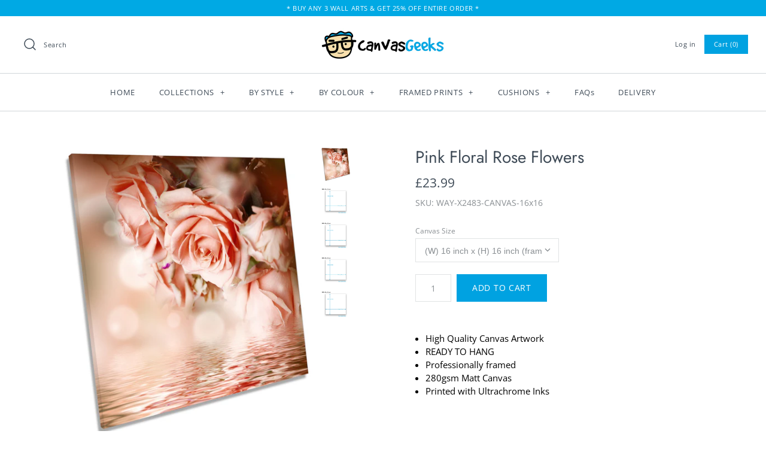

--- FILE ---
content_type: text/html; charset=utf-8
request_url: https://canvasgeeks.co.uk/products/pink-floral-rose-flowers-square
body_size: 21019
content:
<!DOCTYPE html>
<html class="no-js">
<head>
  <meta name="google-site-verification" content="7KsMAGMEfqH3IBTJ0LFNSSxp9K8jGT_onhl8irmr3Gk" />
  <!-- Symmetry 4.1.1 -->
  <meta charset="UTF-8">
  <meta http-equiv="X-UA-Compatible" content="IE=edge,chrome=1">
  <meta name="viewport" content="width=device-width,initial-scale=1.0" />
  <meta name="theme-color" content="#00a2e1">

  
  <link rel="shortcut icon" href="//canvasgeeks.co.uk/cdn/shop/files/canvasgeeks_favicon_2.png?v=1613530297" type="image/png" />
  

  <title>
    Pink Floral Rose Flowers Square Canvas Wall Art Print &ndash; CanvasGeeks
  </title>
  
  <meta name="description" content="High Quality Canvas Wall Art Print Picture Pink Floral Rose Flowers Square by Canvas Geeks" />
  
  <link rel="canonical" href="https://canvasgeeks.co.uk/products/pink-floral-rose-flowers-square" />

  
<meta property="og:site_name" content="CanvasGeeks">
<meta property="og:url" content="https://canvasgeeks.co.uk/products/pink-floral-rose-flowers-square">
<meta property="og:title" content="Pink Floral Rose Flowers">
<meta property="og:type" content="product">
<meta property="og:description" content="High Quality Canvas Wall Art Print Picture Pink Floral Rose Flowers Square by Canvas Geeks"><meta property="og:price:amount" content="23.99">
  <meta property="og:price:currency" content="GBP"><meta property="og:image" content="http://canvasgeeks.co.uk/cdn/shop/files/web-SG11_c8237394-1120-44ec-ad0c-d58e1bfc8fc9_1024x1024.jpg?v=1732100540"><meta property="og:image" content="http://canvasgeeks.co.uk/cdn/shop/files/16x16_1bc8ae4b-e00c-4dd7-a9a6-51ff9ff3e98f_1024x1024.jpg?v=1732100540"><meta property="og:image" content="http://canvasgeeks.co.uk/cdn/shop/files/24x24_495d4f06-b39d-4384-a38d-85547ef096c8_1024x1024.jpg?v=1732100540">
<meta property="og:image:secure_url" content="https://canvasgeeks.co.uk/cdn/shop/files/web-SG11_c8237394-1120-44ec-ad0c-d58e1bfc8fc9_1024x1024.jpg?v=1732100540"><meta property="og:image:secure_url" content="https://canvasgeeks.co.uk/cdn/shop/files/16x16_1bc8ae4b-e00c-4dd7-a9a6-51ff9ff3e98f_1024x1024.jpg?v=1732100540"><meta property="og:image:secure_url" content="https://canvasgeeks.co.uk/cdn/shop/files/24x24_495d4f06-b39d-4384-a38d-85547ef096c8_1024x1024.jpg?v=1732100540">

  




  <meta name="twitter:card" content="summary">


  <meta name="twitter:title" content="Pink Floral Rose Flowers">
  <meta name="twitter:description" content="
High Quality Canvas Artwork
READY TO HANG
Professionally framed
280gsm Matt Canvas
Printed with Ultrachrome Inks

 
WHAT EXACTLY ARE THEY?
We sell High Quality Canvas Art Prints. Each artwork is prin">
  <meta name="twitter:image" content="https://canvasgeeks.co.uk/cdn/shop/files/web-SG11_c8237394-1120-44ec-ad0c-d58e1bfc8fc9_600x600.jpg?v=1732100540">
  <meta name="twitter:image:width" content="600">
  <meta name="twitter:image:height" content="600">



  <link href="//canvasgeeks.co.uk/cdn/shop/t/2/assets/styles.scss.css?v=180476526888836330611759252206" rel="stylesheet" type="text/css" media="all" />

  

  <script src="//ajax.googleapis.com/ajax/libs/jquery/1.8/jquery.min.js" type="text/javascript"></script>
  <script src="//canvasgeeks.co.uk/cdn/shopifycloud/storefront/assets/themes_support/api.jquery-7ab1a3a4.js" type="text/javascript"></script>
<script>
  Shopify.money_format = "£{{amount}}";
  window.theme = window.theme || {};
  theme.jQuery = jQuery;
  theme.money_format = "£{{amount}}";
  theme.money_container = 'span.theme-money';
  document.documentElement.className = document.documentElement.className.replace('no-js', '');
</script>

  <script>window.performance && window.performance.mark && window.performance.mark('shopify.content_for_header.start');</script><meta id="shopify-digital-wallet" name="shopify-digital-wallet" content="/5041684598/digital_wallets/dialog">
<meta name="shopify-checkout-api-token" content="17a14d4f5cbcafab99bf4826a0b31871">
<meta id="in-context-paypal-metadata" data-shop-id="5041684598" data-venmo-supported="false" data-environment="production" data-locale="en_US" data-paypal-v4="true" data-currency="GBP">
<link rel="alternate" type="application/json+oembed" href="https://canvasgeeks.co.uk/products/pink-floral-rose-flowers-square.oembed">
<script async="async" src="/checkouts/internal/preloads.js?locale=en-GB"></script>
<link rel="preconnect" href="https://shop.app" crossorigin="anonymous">
<script async="async" src="https://shop.app/checkouts/internal/preloads.js?locale=en-GB&shop_id=5041684598" crossorigin="anonymous"></script>
<script id="apple-pay-shop-capabilities" type="application/json">{"shopId":5041684598,"countryCode":"GB","currencyCode":"GBP","merchantCapabilities":["supports3DS"],"merchantId":"gid:\/\/shopify\/Shop\/5041684598","merchantName":"CanvasGeeks","requiredBillingContactFields":["postalAddress","email"],"requiredShippingContactFields":["postalAddress","email"],"shippingType":"shipping","supportedNetworks":["visa","maestro","masterCard","amex","discover","elo"],"total":{"type":"pending","label":"CanvasGeeks","amount":"1.00"},"shopifyPaymentsEnabled":true,"supportsSubscriptions":true}</script>
<script id="shopify-features" type="application/json">{"accessToken":"17a14d4f5cbcafab99bf4826a0b31871","betas":["rich-media-storefront-analytics"],"domain":"canvasgeeks.co.uk","predictiveSearch":true,"shopId":5041684598,"locale":"en"}</script>
<script>var Shopify = Shopify || {};
Shopify.shop = "canvasgeeks.myshopify.com";
Shopify.locale = "en";
Shopify.currency = {"active":"GBP","rate":"1.0"};
Shopify.country = "GB";
Shopify.theme = {"name":"Symmetry","id":37213306998,"schema_name":"Symmetry","schema_version":"4.1.1","theme_store_id":568,"role":"main"};
Shopify.theme.handle = "null";
Shopify.theme.style = {"id":null,"handle":null};
Shopify.cdnHost = "canvasgeeks.co.uk/cdn";
Shopify.routes = Shopify.routes || {};
Shopify.routes.root = "/";</script>
<script type="module">!function(o){(o.Shopify=o.Shopify||{}).modules=!0}(window);</script>
<script>!function(o){function n(){var o=[];function n(){o.push(Array.prototype.slice.apply(arguments))}return n.q=o,n}var t=o.Shopify=o.Shopify||{};t.loadFeatures=n(),t.autoloadFeatures=n()}(window);</script>
<script>
  window.ShopifyPay = window.ShopifyPay || {};
  window.ShopifyPay.apiHost = "shop.app\/pay";
  window.ShopifyPay.redirectState = null;
</script>
<script id="shop-js-analytics" type="application/json">{"pageType":"product"}</script>
<script defer="defer" async type="module" src="//canvasgeeks.co.uk/cdn/shopifycloud/shop-js/modules/v2/client.init-shop-cart-sync_C5BV16lS.en.esm.js"></script>
<script defer="defer" async type="module" src="//canvasgeeks.co.uk/cdn/shopifycloud/shop-js/modules/v2/chunk.common_CygWptCX.esm.js"></script>
<script type="module">
  await import("//canvasgeeks.co.uk/cdn/shopifycloud/shop-js/modules/v2/client.init-shop-cart-sync_C5BV16lS.en.esm.js");
await import("//canvasgeeks.co.uk/cdn/shopifycloud/shop-js/modules/v2/chunk.common_CygWptCX.esm.js");

  window.Shopify.SignInWithShop?.initShopCartSync?.({"fedCMEnabled":true,"windoidEnabled":true});

</script>
<script>
  window.Shopify = window.Shopify || {};
  if (!window.Shopify.featureAssets) window.Shopify.featureAssets = {};
  window.Shopify.featureAssets['shop-js'] = {"shop-cart-sync":["modules/v2/client.shop-cart-sync_ZFArdW7E.en.esm.js","modules/v2/chunk.common_CygWptCX.esm.js"],"shop-button":["modules/v2/client.shop-button_tlx5R9nI.en.esm.js","modules/v2/chunk.common_CygWptCX.esm.js"],"init-fed-cm":["modules/v2/client.init-fed-cm_CmiC4vf6.en.esm.js","modules/v2/chunk.common_CygWptCX.esm.js"],"init-windoid":["modules/v2/client.init-windoid_sURxWdc1.en.esm.js","modules/v2/chunk.common_CygWptCX.esm.js"],"init-shop-cart-sync":["modules/v2/client.init-shop-cart-sync_C5BV16lS.en.esm.js","modules/v2/chunk.common_CygWptCX.esm.js"],"init-shop-email-lookup-coordinator":["modules/v2/client.init-shop-email-lookup-coordinator_B8hsDcYM.en.esm.js","modules/v2/chunk.common_CygWptCX.esm.js"],"shop-cash-offers":["modules/v2/client.shop-cash-offers_DOA2yAJr.en.esm.js","modules/v2/chunk.common_CygWptCX.esm.js","modules/v2/chunk.modal_D71HUcav.esm.js"],"pay-button":["modules/v2/client.pay-button_FdsNuTd3.en.esm.js","modules/v2/chunk.common_CygWptCX.esm.js"],"shop-login-button":["modules/v2/client.shop-login-button_C5VAVYt1.en.esm.js","modules/v2/chunk.common_CygWptCX.esm.js","modules/v2/chunk.modal_D71HUcav.esm.js"],"shop-toast-manager":["modules/v2/client.shop-toast-manager_ClPi3nE9.en.esm.js","modules/v2/chunk.common_CygWptCX.esm.js"],"avatar":["modules/v2/client.avatar_BTnouDA3.en.esm.js"],"init-shop-for-new-customer-accounts":["modules/v2/client.init-shop-for-new-customer-accounts_ChsxoAhi.en.esm.js","modules/v2/client.shop-login-button_C5VAVYt1.en.esm.js","modules/v2/chunk.common_CygWptCX.esm.js","modules/v2/chunk.modal_D71HUcav.esm.js"],"init-customer-accounts":["modules/v2/client.init-customer-accounts_DxDtT_ad.en.esm.js","modules/v2/client.shop-login-button_C5VAVYt1.en.esm.js","modules/v2/chunk.common_CygWptCX.esm.js","modules/v2/chunk.modal_D71HUcav.esm.js"],"init-customer-accounts-sign-up":["modules/v2/client.init-customer-accounts-sign-up_CPSyQ0Tj.en.esm.js","modules/v2/client.shop-login-button_C5VAVYt1.en.esm.js","modules/v2/chunk.common_CygWptCX.esm.js","modules/v2/chunk.modal_D71HUcav.esm.js"],"lead-capture":["modules/v2/client.lead-capture_Bi8yE_yS.en.esm.js","modules/v2/chunk.common_CygWptCX.esm.js","modules/v2/chunk.modal_D71HUcav.esm.js"],"checkout-modal":["modules/v2/client.checkout-modal_BPM8l0SH.en.esm.js","modules/v2/chunk.common_CygWptCX.esm.js","modules/v2/chunk.modal_D71HUcav.esm.js"],"shop-follow-button":["modules/v2/client.shop-follow-button_Cva4Ekp9.en.esm.js","modules/v2/chunk.common_CygWptCX.esm.js","modules/v2/chunk.modal_D71HUcav.esm.js"],"shop-login":["modules/v2/client.shop-login_D6lNrXab.en.esm.js","modules/v2/chunk.common_CygWptCX.esm.js","modules/v2/chunk.modal_D71HUcav.esm.js"],"payment-terms":["modules/v2/client.payment-terms_CZxnsJam.en.esm.js","modules/v2/chunk.common_CygWptCX.esm.js","modules/v2/chunk.modal_D71HUcav.esm.js"]};
</script>
<script id="__st">var __st={"a":5041684598,"offset":0,"reqid":"c1ba2833-5b62-4aef-82f4-b0aea93356fb-1768847550","pageurl":"canvasgeeks.co.uk\/products\/pink-floral-rose-flowers-square","u":"db1d31471bca","p":"product","rtyp":"product","rid":1642064773238};</script>
<script>window.ShopifyPaypalV4VisibilityTracking = true;</script>
<script id="captcha-bootstrap">!function(){'use strict';const t='contact',e='account',n='new_comment',o=[[t,t],['blogs',n],['comments',n],[t,'customer']],c=[[e,'customer_login'],[e,'guest_login'],[e,'recover_customer_password'],[e,'create_customer']],r=t=>t.map((([t,e])=>`form[action*='/${t}']:not([data-nocaptcha='true']) input[name='form_type'][value='${e}']`)).join(','),a=t=>()=>t?[...document.querySelectorAll(t)].map((t=>t.form)):[];function s(){const t=[...o],e=r(t);return a(e)}const i='password',u='form_key',d=['recaptcha-v3-token','g-recaptcha-response','h-captcha-response',i],f=()=>{try{return window.sessionStorage}catch{return}},m='__shopify_v',_=t=>t.elements[u];function p(t,e,n=!1){try{const o=window.sessionStorage,c=JSON.parse(o.getItem(e)),{data:r}=function(t){const{data:e,action:n}=t;return t[m]||n?{data:e,action:n}:{data:t,action:n}}(c);for(const[e,n]of Object.entries(r))t.elements[e]&&(t.elements[e].value=n);n&&o.removeItem(e)}catch(o){console.error('form repopulation failed',{error:o})}}const l='form_type',E='cptcha';function T(t){t.dataset[E]=!0}const w=window,h=w.document,L='Shopify',v='ce_forms',y='captcha';let A=!1;((t,e)=>{const n=(g='f06e6c50-85a8-45c8-87d0-21a2b65856fe',I='https://cdn.shopify.com/shopifycloud/storefront-forms-hcaptcha/ce_storefront_forms_captcha_hcaptcha.v1.5.2.iife.js',D={infoText:'Protected by hCaptcha',privacyText:'Privacy',termsText:'Terms'},(t,e,n)=>{const o=w[L][v],c=o.bindForm;if(c)return c(t,g,e,D).then(n);var r;o.q.push([[t,g,e,D],n]),r=I,A||(h.body.append(Object.assign(h.createElement('script'),{id:'captcha-provider',async:!0,src:r})),A=!0)});var g,I,D;w[L]=w[L]||{},w[L][v]=w[L][v]||{},w[L][v].q=[],w[L][y]=w[L][y]||{},w[L][y].protect=function(t,e){n(t,void 0,e),T(t)},Object.freeze(w[L][y]),function(t,e,n,w,h,L){const[v,y,A,g]=function(t,e,n){const i=e?o:[],u=t?c:[],d=[...i,...u],f=r(d),m=r(i),_=r(d.filter((([t,e])=>n.includes(e))));return[a(f),a(m),a(_),s()]}(w,h,L),I=t=>{const e=t.target;return e instanceof HTMLFormElement?e:e&&e.form},D=t=>v().includes(t);t.addEventListener('submit',(t=>{const e=I(t);if(!e)return;const n=D(e)&&!e.dataset.hcaptchaBound&&!e.dataset.recaptchaBound,o=_(e),c=g().includes(e)&&(!o||!o.value);(n||c)&&t.preventDefault(),c&&!n&&(function(t){try{if(!f())return;!function(t){const e=f();if(!e)return;const n=_(t);if(!n)return;const o=n.value;o&&e.removeItem(o)}(t);const e=Array.from(Array(32),(()=>Math.random().toString(36)[2])).join('');!function(t,e){_(t)||t.append(Object.assign(document.createElement('input'),{type:'hidden',name:u})),t.elements[u].value=e}(t,e),function(t,e){const n=f();if(!n)return;const o=[...t.querySelectorAll(`input[type='${i}']`)].map((({name:t})=>t)),c=[...d,...o],r={};for(const[a,s]of new FormData(t).entries())c.includes(a)||(r[a]=s);n.setItem(e,JSON.stringify({[m]:1,action:t.action,data:r}))}(t,e)}catch(e){console.error('failed to persist form',e)}}(e),e.submit())}));const S=(t,e)=>{t&&!t.dataset[E]&&(n(t,e.some((e=>e===t))),T(t))};for(const o of['focusin','change'])t.addEventListener(o,(t=>{const e=I(t);D(e)&&S(e,y())}));const B=e.get('form_key'),M=e.get(l),P=B&&M;t.addEventListener('DOMContentLoaded',(()=>{const t=y();if(P)for(const e of t)e.elements[l].value===M&&p(e,B);[...new Set([...A(),...v().filter((t=>'true'===t.dataset.shopifyCaptcha))])].forEach((e=>S(e,t)))}))}(h,new URLSearchParams(w.location.search),n,t,e,['guest_login'])})(!0,!0)}();</script>
<script integrity="sha256-4kQ18oKyAcykRKYeNunJcIwy7WH5gtpwJnB7kiuLZ1E=" data-source-attribution="shopify.loadfeatures" defer="defer" src="//canvasgeeks.co.uk/cdn/shopifycloud/storefront/assets/storefront/load_feature-a0a9edcb.js" crossorigin="anonymous"></script>
<script crossorigin="anonymous" defer="defer" src="//canvasgeeks.co.uk/cdn/shopifycloud/storefront/assets/shopify_pay/storefront-65b4c6d7.js?v=20250812"></script>
<script data-source-attribution="shopify.dynamic_checkout.dynamic.init">var Shopify=Shopify||{};Shopify.PaymentButton=Shopify.PaymentButton||{isStorefrontPortableWallets:!0,init:function(){window.Shopify.PaymentButton.init=function(){};var t=document.createElement("script");t.src="https://canvasgeeks.co.uk/cdn/shopifycloud/portable-wallets/latest/portable-wallets.en.js",t.type="module",document.head.appendChild(t)}};
</script>
<script data-source-attribution="shopify.dynamic_checkout.buyer_consent">
  function portableWalletsHideBuyerConsent(e){var t=document.getElementById("shopify-buyer-consent"),n=document.getElementById("shopify-subscription-policy-button");t&&n&&(t.classList.add("hidden"),t.setAttribute("aria-hidden","true"),n.removeEventListener("click",e))}function portableWalletsShowBuyerConsent(e){var t=document.getElementById("shopify-buyer-consent"),n=document.getElementById("shopify-subscription-policy-button");t&&n&&(t.classList.remove("hidden"),t.removeAttribute("aria-hidden"),n.addEventListener("click",e))}window.Shopify?.PaymentButton&&(window.Shopify.PaymentButton.hideBuyerConsent=portableWalletsHideBuyerConsent,window.Shopify.PaymentButton.showBuyerConsent=portableWalletsShowBuyerConsent);
</script>
<script data-source-attribution="shopify.dynamic_checkout.cart.bootstrap">document.addEventListener("DOMContentLoaded",(function(){function t(){return document.querySelector("shopify-accelerated-checkout-cart, shopify-accelerated-checkout")}if(t())Shopify.PaymentButton.init();else{new MutationObserver((function(e,n){t()&&(Shopify.PaymentButton.init(),n.disconnect())})).observe(document.body,{childList:!0,subtree:!0})}}));
</script>
<script id='scb4127' type='text/javascript' async='' src='https://canvasgeeks.co.uk/cdn/shopifycloud/privacy-banner/storefront-banner.js'></script><link id="shopify-accelerated-checkout-styles" rel="stylesheet" media="screen" href="https://canvasgeeks.co.uk/cdn/shopifycloud/portable-wallets/latest/accelerated-checkout-backwards-compat.css" crossorigin="anonymous">
<style id="shopify-accelerated-checkout-cart">
        #shopify-buyer-consent {
  margin-top: 1em;
  display: inline-block;
  width: 100%;
}

#shopify-buyer-consent.hidden {
  display: none;
}

#shopify-subscription-policy-button {
  background: none;
  border: none;
  padding: 0;
  text-decoration: underline;
  font-size: inherit;
  cursor: pointer;
}

#shopify-subscription-policy-button::before {
  box-shadow: none;
}

      </style>

<script>window.performance && window.performance.mark && window.performance.mark('shopify.content_for_header.end');</script>
<script type="text/javascript">window.moneyFormat = "£{{amount}}";
    window.globoAlsoBoughtMoneyFormat = "£{{amount}}";
    window.shopCurrency = "GBP";
    window.assetsUrl = '//canvasgeeks.co.uk/cdn/shop/t/2/assets/';
  </script>
  <link href="//canvasgeeks.co.uk/cdn/shop/t/2/assets/globo.alsobought.css?v=5809124166624935631602946837" rel="stylesheet" type="text/css" media="all" />  <script src="//canvasgeeks.co.uk/cdn/shop/t/2/assets/globo.alsobought.js?v=32215880278075028161602944545" data-instant-track type="text/javascript"></script>
  <script data-instant-track>
    var globoAlsoBought = new globoAlsoBought({
      apiUrl: "https://related-products.globosoftware.net/api",
      shop: "canvasgeeks.myshopify.com",
      domain: "canvasgeeks.co.uk",
      view_name: 'globo.related',
      cart_properties_name: 'utm_source',
      cart_properties_value: 'globoRelatedProducts',
      manualRecommendations: {},
      discount: false,
      redirect: true,
      exclude_tags: [],
      carousel_items: 6,
      carousel_autoplay: false,
      productBoughtTogether: {
        enable: false,
        limit: 10,
        random: false,
        template: 2,
        thisItem: true,
        conditions: ["bought_together","manual","vendor","type","collection","tags","global"]
      },
      productRelated: {
        enable: true,
        limit: 10,
        random: false,
        template: 1,
        thisItem: false,
        conditions: ["type"]
      },
      cart: {
        enable: false,
        limit: 10,
        random: false,
        template: 3,
        conditions: ["manual","bought_together","tags","global"],
        products: []
      },product: {
          id: 1642064773238,
          title: "Pink Floral Rose Flowers",
          handle: "pink-floral-rose-flowers-square",
          price: 2399,
          compare_at_price: null,
          images: ["//canvasgeeks.co.uk/cdn/shop/files/web-SG11_c8237394-1120-44ec-ad0c-d58e1bfc8fc9.jpg?v=1732100540"],
          variants: [{"id":54816758399363,"title":"(W) 16 inch x (H) 16 inch (frame depth 20mm)","option1":"(W) 16 inch x (H) 16 inch (frame depth 20mm)","option2":null,"option3":null,"sku":"WAY-X2483-CANVAS-16x16","requires_shipping":true,"taxable":true,"featured_image":null,"available":true,"name":"Pink Floral Rose Flowers - (W) 16 inch x (H) 16 inch (frame depth 20mm)","public_title":"(W) 16 inch x (H) 16 inch (frame depth 20mm)","options":["(W) 16 inch x (H) 16 inch (frame depth 20mm)"],"price":2399,"weight":1000,"compare_at_price":null,"inventory_management":null,"barcode":null,"requires_selling_plan":false,"selling_plan_allocations":[]},{"id":54816758432131,"title":"(W) 24 inch x (H) 24 inch (frame depth 20mm)","option1":"(W) 24 inch x (H) 24 inch (frame depth 20mm)","option2":null,"option3":null,"sku":"WAY-X2483-CANVAS-24x24","requires_shipping":true,"taxable":true,"featured_image":null,"available":true,"name":"Pink Floral Rose Flowers - (W) 24 inch x (H) 24 inch (frame depth 20mm)","public_title":"(W) 24 inch x (H) 24 inch (frame depth 20mm)","options":["(W) 24 inch x (H) 24 inch (frame depth 20mm)"],"price":3199,"weight":1000,"compare_at_price":null,"inventory_management":null,"barcode":null,"requires_selling_plan":false,"selling_plan_allocations":[]},{"id":54816758464899,"title":"(W) 30 inch x (H) 30 inch (frame depth 40mm)","option1":"(W) 30 inch x (H) 30 inch (frame depth 40mm)","option2":null,"option3":null,"sku":"WAY-X2483-CANVAS-30x30","requires_shipping":true,"taxable":true,"featured_image":null,"available":true,"name":"Pink Floral Rose Flowers - (W) 30 inch x (H) 30 inch (frame depth 40mm)","public_title":"(W) 30 inch x (H) 30 inch (frame depth 40mm)","options":["(W) 30 inch x (H) 30 inch (frame depth 40mm)"],"price":4999,"weight":1000,"compare_at_price":null,"inventory_management":null,"barcode":null,"requires_selling_plan":false,"selling_plan_allocations":[]},{"id":54816758497667,"title":"(W) 36 inch x (H) 36 inch (frame depth 40mm)","option1":"(W) 36 inch x (H) 36 inch (frame depth 40mm)","option2":null,"option3":null,"sku":"WAY-X2483-CANVAS-36x36","requires_shipping":true,"taxable":true,"featured_image":null,"available":true,"name":"Pink Floral Rose Flowers - (W) 36 inch x (H) 36 inch (frame depth 40mm)","public_title":"(W) 36 inch x (H) 36 inch (frame depth 40mm)","options":["(W) 36 inch x (H) 36 inch (frame depth 40mm)"],"price":7999,"weight":1000,"compare_at_price":null,"inventory_management":null,"barcode":null,"requires_selling_plan":false,"selling_plan_allocations":[]}],
          available: true,
          vendor: "Canvas Geeks",
          product_type: "2483",
          tags: ["Floral","Pink","SG11-LO"],
          collection:"floral"},no_image_url: "https://cdn.shopify.com/s/images/admin/no-image-large.gif"
    });
  </script>
  <script src="//canvasgeeks.co.uk/cdn/shop/t/2/assets/globo.alsobought.data.js?v=15438297266392056291602944541" data-instant-track type="text/javascript"></script>
  
<link href="https://monorail-edge.shopifysvc.com" rel="dns-prefetch">
<script>(function(){if ("sendBeacon" in navigator && "performance" in window) {try {var session_token_from_headers = performance.getEntriesByType('navigation')[0].serverTiming.find(x => x.name == '_s').description;} catch {var session_token_from_headers = undefined;}var session_cookie_matches = document.cookie.match(/_shopify_s=([^;]*)/);var session_token_from_cookie = session_cookie_matches && session_cookie_matches.length === 2 ? session_cookie_matches[1] : "";var session_token = session_token_from_headers || session_token_from_cookie || "";function handle_abandonment_event(e) {var entries = performance.getEntries().filter(function(entry) {return /monorail-edge.shopifysvc.com/.test(entry.name);});if (!window.abandonment_tracked && entries.length === 0) {window.abandonment_tracked = true;var currentMs = Date.now();var navigation_start = performance.timing.navigationStart;var payload = {shop_id: 5041684598,url: window.location.href,navigation_start,duration: currentMs - navigation_start,session_token,page_type: "product"};window.navigator.sendBeacon("https://monorail-edge.shopifysvc.com/v1/produce", JSON.stringify({schema_id: "online_store_buyer_site_abandonment/1.1",payload: payload,metadata: {event_created_at_ms: currentMs,event_sent_at_ms: currentMs}}));}}window.addEventListener('pagehide', handle_abandonment_event);}}());</script>
<script id="web-pixels-manager-setup">(function e(e,d,r,n,o){if(void 0===o&&(o={}),!Boolean(null===(a=null===(i=window.Shopify)||void 0===i?void 0:i.analytics)||void 0===a?void 0:a.replayQueue)){var i,a;window.Shopify=window.Shopify||{};var t=window.Shopify;t.analytics=t.analytics||{};var s=t.analytics;s.replayQueue=[],s.publish=function(e,d,r){return s.replayQueue.push([e,d,r]),!0};try{self.performance.mark("wpm:start")}catch(e){}var l=function(){var e={modern:/Edge?\/(1{2}[4-9]|1[2-9]\d|[2-9]\d{2}|\d{4,})\.\d+(\.\d+|)|Firefox\/(1{2}[4-9]|1[2-9]\d|[2-9]\d{2}|\d{4,})\.\d+(\.\d+|)|Chrom(ium|e)\/(9{2}|\d{3,})\.\d+(\.\d+|)|(Maci|X1{2}).+ Version\/(15\.\d+|(1[6-9]|[2-9]\d|\d{3,})\.\d+)([,.]\d+|)( \(\w+\)|)( Mobile\/\w+|) Safari\/|Chrome.+OPR\/(9{2}|\d{3,})\.\d+\.\d+|(CPU[ +]OS|iPhone[ +]OS|CPU[ +]iPhone|CPU IPhone OS|CPU iPad OS)[ +]+(15[._]\d+|(1[6-9]|[2-9]\d|\d{3,})[._]\d+)([._]\d+|)|Android:?[ /-](13[3-9]|1[4-9]\d|[2-9]\d{2}|\d{4,})(\.\d+|)(\.\d+|)|Android.+Firefox\/(13[5-9]|1[4-9]\d|[2-9]\d{2}|\d{4,})\.\d+(\.\d+|)|Android.+Chrom(ium|e)\/(13[3-9]|1[4-9]\d|[2-9]\d{2}|\d{4,})\.\d+(\.\d+|)|SamsungBrowser\/([2-9]\d|\d{3,})\.\d+/,legacy:/Edge?\/(1[6-9]|[2-9]\d|\d{3,})\.\d+(\.\d+|)|Firefox\/(5[4-9]|[6-9]\d|\d{3,})\.\d+(\.\d+|)|Chrom(ium|e)\/(5[1-9]|[6-9]\d|\d{3,})\.\d+(\.\d+|)([\d.]+$|.*Safari\/(?![\d.]+ Edge\/[\d.]+$))|(Maci|X1{2}).+ Version\/(10\.\d+|(1[1-9]|[2-9]\d|\d{3,})\.\d+)([,.]\d+|)( \(\w+\)|)( Mobile\/\w+|) Safari\/|Chrome.+OPR\/(3[89]|[4-9]\d|\d{3,})\.\d+\.\d+|(CPU[ +]OS|iPhone[ +]OS|CPU[ +]iPhone|CPU IPhone OS|CPU iPad OS)[ +]+(10[._]\d+|(1[1-9]|[2-9]\d|\d{3,})[._]\d+)([._]\d+|)|Android:?[ /-](13[3-9]|1[4-9]\d|[2-9]\d{2}|\d{4,})(\.\d+|)(\.\d+|)|Mobile Safari.+OPR\/([89]\d|\d{3,})\.\d+\.\d+|Android.+Firefox\/(13[5-9]|1[4-9]\d|[2-9]\d{2}|\d{4,})\.\d+(\.\d+|)|Android.+Chrom(ium|e)\/(13[3-9]|1[4-9]\d|[2-9]\d{2}|\d{4,})\.\d+(\.\d+|)|Android.+(UC? ?Browser|UCWEB|U3)[ /]?(15\.([5-9]|\d{2,})|(1[6-9]|[2-9]\d|\d{3,})\.\d+)\.\d+|SamsungBrowser\/(5\.\d+|([6-9]|\d{2,})\.\d+)|Android.+MQ{2}Browser\/(14(\.(9|\d{2,})|)|(1[5-9]|[2-9]\d|\d{3,})(\.\d+|))(\.\d+|)|K[Aa][Ii]OS\/(3\.\d+|([4-9]|\d{2,})\.\d+)(\.\d+|)/},d=e.modern,r=e.legacy,n=navigator.userAgent;return n.match(d)?"modern":n.match(r)?"legacy":"unknown"}(),u="modern"===l?"modern":"legacy",c=(null!=n?n:{modern:"",legacy:""})[u],f=function(e){return[e.baseUrl,"/wpm","/b",e.hashVersion,"modern"===e.buildTarget?"m":"l",".js"].join("")}({baseUrl:d,hashVersion:r,buildTarget:u}),m=function(e){var d=e.version,r=e.bundleTarget,n=e.surface,o=e.pageUrl,i=e.monorailEndpoint;return{emit:function(e){var a=e.status,t=e.errorMsg,s=(new Date).getTime(),l=JSON.stringify({metadata:{event_sent_at_ms:s},events:[{schema_id:"web_pixels_manager_load/3.1",payload:{version:d,bundle_target:r,page_url:o,status:a,surface:n,error_msg:t},metadata:{event_created_at_ms:s}}]});if(!i)return console&&console.warn&&console.warn("[Web Pixels Manager] No Monorail endpoint provided, skipping logging."),!1;try{return self.navigator.sendBeacon.bind(self.navigator)(i,l)}catch(e){}var u=new XMLHttpRequest;try{return u.open("POST",i,!0),u.setRequestHeader("Content-Type","text/plain"),u.send(l),!0}catch(e){return console&&console.warn&&console.warn("[Web Pixels Manager] Got an unhandled error while logging to Monorail."),!1}}}}({version:r,bundleTarget:l,surface:e.surface,pageUrl:self.location.href,monorailEndpoint:e.monorailEndpoint});try{o.browserTarget=l,function(e){var d=e.src,r=e.async,n=void 0===r||r,o=e.onload,i=e.onerror,a=e.sri,t=e.scriptDataAttributes,s=void 0===t?{}:t,l=document.createElement("script"),u=document.querySelector("head"),c=document.querySelector("body");if(l.async=n,l.src=d,a&&(l.integrity=a,l.crossOrigin="anonymous"),s)for(var f in s)if(Object.prototype.hasOwnProperty.call(s,f))try{l.dataset[f]=s[f]}catch(e){}if(o&&l.addEventListener("load",o),i&&l.addEventListener("error",i),u)u.appendChild(l);else{if(!c)throw new Error("Did not find a head or body element to append the script");c.appendChild(l)}}({src:f,async:!0,onload:function(){if(!function(){var e,d;return Boolean(null===(d=null===(e=window.Shopify)||void 0===e?void 0:e.analytics)||void 0===d?void 0:d.initialized)}()){var d=window.webPixelsManager.init(e)||void 0;if(d){var r=window.Shopify.analytics;r.replayQueue.forEach((function(e){var r=e[0],n=e[1],o=e[2];d.publishCustomEvent(r,n,o)})),r.replayQueue=[],r.publish=d.publishCustomEvent,r.visitor=d.visitor,r.initialized=!0}}},onerror:function(){return m.emit({status:"failed",errorMsg:"".concat(f," has failed to load")})},sri:function(e){var d=/^sha384-[A-Za-z0-9+/=]+$/;return"string"==typeof e&&d.test(e)}(c)?c:"",scriptDataAttributes:o}),m.emit({status:"loading"})}catch(e){m.emit({status:"failed",errorMsg:(null==e?void 0:e.message)||"Unknown error"})}}})({shopId: 5041684598,storefrontBaseUrl: "https://canvasgeeks.co.uk",extensionsBaseUrl: "https://extensions.shopifycdn.com/cdn/shopifycloud/web-pixels-manager",monorailEndpoint: "https://monorail-edge.shopifysvc.com/unstable/produce_batch",surface: "storefront-renderer",enabledBetaFlags: ["2dca8a86"],webPixelsConfigList: [{"id":"180945283","eventPayloadVersion":"v1","runtimeContext":"LAX","scriptVersion":"1","type":"CUSTOM","privacyPurposes":["ANALYTICS"],"name":"Google Analytics tag (migrated)"},{"id":"shopify-app-pixel","configuration":"{}","eventPayloadVersion":"v1","runtimeContext":"STRICT","scriptVersion":"0450","apiClientId":"shopify-pixel","type":"APP","privacyPurposes":["ANALYTICS","MARKETING"]},{"id":"shopify-custom-pixel","eventPayloadVersion":"v1","runtimeContext":"LAX","scriptVersion":"0450","apiClientId":"shopify-pixel","type":"CUSTOM","privacyPurposes":["ANALYTICS","MARKETING"]}],isMerchantRequest: false,initData: {"shop":{"name":"CanvasGeeks","paymentSettings":{"currencyCode":"GBP"},"myshopifyDomain":"canvasgeeks.myshopify.com","countryCode":"GB","storefrontUrl":"https:\/\/canvasgeeks.co.uk"},"customer":null,"cart":null,"checkout":null,"productVariants":[{"price":{"amount":23.99,"currencyCode":"GBP"},"product":{"title":"Pink Floral Rose Flowers","vendor":"Canvas Geeks","id":"1642064773238","untranslatedTitle":"Pink Floral Rose Flowers","url":"\/products\/pink-floral-rose-flowers-square","type":"2483"},"id":"54816758399363","image":{"src":"\/\/canvasgeeks.co.uk\/cdn\/shop\/files\/web-SG11_c8237394-1120-44ec-ad0c-d58e1bfc8fc9.jpg?v=1732100540"},"sku":"WAY-X2483-CANVAS-16x16","title":"(W) 16 inch x (H) 16 inch (frame depth 20mm)","untranslatedTitle":"(W) 16 inch x (H) 16 inch (frame depth 20mm)"},{"price":{"amount":31.99,"currencyCode":"GBP"},"product":{"title":"Pink Floral Rose Flowers","vendor":"Canvas Geeks","id":"1642064773238","untranslatedTitle":"Pink Floral Rose Flowers","url":"\/products\/pink-floral-rose-flowers-square","type":"2483"},"id":"54816758432131","image":{"src":"\/\/canvasgeeks.co.uk\/cdn\/shop\/files\/web-SG11_c8237394-1120-44ec-ad0c-d58e1bfc8fc9.jpg?v=1732100540"},"sku":"WAY-X2483-CANVAS-24x24","title":"(W) 24 inch x (H) 24 inch (frame depth 20mm)","untranslatedTitle":"(W) 24 inch x (H) 24 inch (frame depth 20mm)"},{"price":{"amount":49.99,"currencyCode":"GBP"},"product":{"title":"Pink Floral Rose Flowers","vendor":"Canvas Geeks","id":"1642064773238","untranslatedTitle":"Pink Floral Rose Flowers","url":"\/products\/pink-floral-rose-flowers-square","type":"2483"},"id":"54816758464899","image":{"src":"\/\/canvasgeeks.co.uk\/cdn\/shop\/files\/web-SG11_c8237394-1120-44ec-ad0c-d58e1bfc8fc9.jpg?v=1732100540"},"sku":"WAY-X2483-CANVAS-30x30","title":"(W) 30 inch x (H) 30 inch (frame depth 40mm)","untranslatedTitle":"(W) 30 inch x (H) 30 inch (frame depth 40mm)"},{"price":{"amount":79.99,"currencyCode":"GBP"},"product":{"title":"Pink Floral Rose Flowers","vendor":"Canvas Geeks","id":"1642064773238","untranslatedTitle":"Pink Floral Rose Flowers","url":"\/products\/pink-floral-rose-flowers-square","type":"2483"},"id":"54816758497667","image":{"src":"\/\/canvasgeeks.co.uk\/cdn\/shop\/files\/web-SG11_c8237394-1120-44ec-ad0c-d58e1bfc8fc9.jpg?v=1732100540"},"sku":"WAY-X2483-CANVAS-36x36","title":"(W) 36 inch x (H) 36 inch (frame depth 40mm)","untranslatedTitle":"(W) 36 inch x (H) 36 inch (frame depth 40mm)"}],"purchasingCompany":null},},"https://canvasgeeks.co.uk/cdn","fcfee988w5aeb613cpc8e4bc33m6693e112",{"modern":"","legacy":""},{"shopId":"5041684598","storefrontBaseUrl":"https:\/\/canvasgeeks.co.uk","extensionBaseUrl":"https:\/\/extensions.shopifycdn.com\/cdn\/shopifycloud\/web-pixels-manager","surface":"storefront-renderer","enabledBetaFlags":"[\"2dca8a86\"]","isMerchantRequest":"false","hashVersion":"fcfee988w5aeb613cpc8e4bc33m6693e112","publish":"custom","events":"[[\"page_viewed\",{}],[\"product_viewed\",{\"productVariant\":{\"price\":{\"amount\":23.99,\"currencyCode\":\"GBP\"},\"product\":{\"title\":\"Pink Floral Rose Flowers\",\"vendor\":\"Canvas Geeks\",\"id\":\"1642064773238\",\"untranslatedTitle\":\"Pink Floral Rose Flowers\",\"url\":\"\/products\/pink-floral-rose-flowers-square\",\"type\":\"2483\"},\"id\":\"54816758399363\",\"image\":{\"src\":\"\/\/canvasgeeks.co.uk\/cdn\/shop\/files\/web-SG11_c8237394-1120-44ec-ad0c-d58e1bfc8fc9.jpg?v=1732100540\"},\"sku\":\"WAY-X2483-CANVAS-16x16\",\"title\":\"(W) 16 inch x (H) 16 inch (frame depth 20mm)\",\"untranslatedTitle\":\"(W) 16 inch x (H) 16 inch (frame depth 20mm)\"}}]]"});</script><script>
  window.ShopifyAnalytics = window.ShopifyAnalytics || {};
  window.ShopifyAnalytics.meta = window.ShopifyAnalytics.meta || {};
  window.ShopifyAnalytics.meta.currency = 'GBP';
  var meta = {"product":{"id":1642064773238,"gid":"gid:\/\/shopify\/Product\/1642064773238","vendor":"Canvas Geeks","type":"2483","handle":"pink-floral-rose-flowers-square","variants":[{"id":54816758399363,"price":2399,"name":"Pink Floral Rose Flowers - (W) 16 inch x (H) 16 inch (frame depth 20mm)","public_title":"(W) 16 inch x (H) 16 inch (frame depth 20mm)","sku":"WAY-X2483-CANVAS-16x16"},{"id":54816758432131,"price":3199,"name":"Pink Floral Rose Flowers - (W) 24 inch x (H) 24 inch (frame depth 20mm)","public_title":"(W) 24 inch x (H) 24 inch (frame depth 20mm)","sku":"WAY-X2483-CANVAS-24x24"},{"id":54816758464899,"price":4999,"name":"Pink Floral Rose Flowers - (W) 30 inch x (H) 30 inch (frame depth 40mm)","public_title":"(W) 30 inch x (H) 30 inch (frame depth 40mm)","sku":"WAY-X2483-CANVAS-30x30"},{"id":54816758497667,"price":7999,"name":"Pink Floral Rose Flowers - (W) 36 inch x (H) 36 inch (frame depth 40mm)","public_title":"(W) 36 inch x (H) 36 inch (frame depth 40mm)","sku":"WAY-X2483-CANVAS-36x36"}],"remote":false},"page":{"pageType":"product","resourceType":"product","resourceId":1642064773238,"requestId":"c1ba2833-5b62-4aef-82f4-b0aea93356fb-1768847550"}};
  for (var attr in meta) {
    window.ShopifyAnalytics.meta[attr] = meta[attr];
  }
</script>
<script class="analytics">
  (function () {
    var customDocumentWrite = function(content) {
      var jquery = null;

      if (window.jQuery) {
        jquery = window.jQuery;
      } else if (window.Checkout && window.Checkout.$) {
        jquery = window.Checkout.$;
      }

      if (jquery) {
        jquery('body').append(content);
      }
    };

    var hasLoggedConversion = function(token) {
      if (token) {
        return document.cookie.indexOf('loggedConversion=' + token) !== -1;
      }
      return false;
    }

    var setCookieIfConversion = function(token) {
      if (token) {
        var twoMonthsFromNow = new Date(Date.now());
        twoMonthsFromNow.setMonth(twoMonthsFromNow.getMonth() + 2);

        document.cookie = 'loggedConversion=' + token + '; expires=' + twoMonthsFromNow;
      }
    }

    var trekkie = window.ShopifyAnalytics.lib = window.trekkie = window.trekkie || [];
    if (trekkie.integrations) {
      return;
    }
    trekkie.methods = [
      'identify',
      'page',
      'ready',
      'track',
      'trackForm',
      'trackLink'
    ];
    trekkie.factory = function(method) {
      return function() {
        var args = Array.prototype.slice.call(arguments);
        args.unshift(method);
        trekkie.push(args);
        return trekkie;
      };
    };
    for (var i = 0; i < trekkie.methods.length; i++) {
      var key = trekkie.methods[i];
      trekkie[key] = trekkie.factory(key);
    }
    trekkie.load = function(config) {
      trekkie.config = config || {};
      trekkie.config.initialDocumentCookie = document.cookie;
      var first = document.getElementsByTagName('script')[0];
      var script = document.createElement('script');
      script.type = 'text/javascript';
      script.onerror = function(e) {
        var scriptFallback = document.createElement('script');
        scriptFallback.type = 'text/javascript';
        scriptFallback.onerror = function(error) {
                var Monorail = {
      produce: function produce(monorailDomain, schemaId, payload) {
        var currentMs = new Date().getTime();
        var event = {
          schema_id: schemaId,
          payload: payload,
          metadata: {
            event_created_at_ms: currentMs,
            event_sent_at_ms: currentMs
          }
        };
        return Monorail.sendRequest("https://" + monorailDomain + "/v1/produce", JSON.stringify(event));
      },
      sendRequest: function sendRequest(endpointUrl, payload) {
        // Try the sendBeacon API
        if (window && window.navigator && typeof window.navigator.sendBeacon === 'function' && typeof window.Blob === 'function' && !Monorail.isIos12()) {
          var blobData = new window.Blob([payload], {
            type: 'text/plain'
          });

          if (window.navigator.sendBeacon(endpointUrl, blobData)) {
            return true;
          } // sendBeacon was not successful

        } // XHR beacon

        var xhr = new XMLHttpRequest();

        try {
          xhr.open('POST', endpointUrl);
          xhr.setRequestHeader('Content-Type', 'text/plain');
          xhr.send(payload);
        } catch (e) {
          console.log(e);
        }

        return false;
      },
      isIos12: function isIos12() {
        return window.navigator.userAgent.lastIndexOf('iPhone; CPU iPhone OS 12_') !== -1 || window.navigator.userAgent.lastIndexOf('iPad; CPU OS 12_') !== -1;
      }
    };
    Monorail.produce('monorail-edge.shopifysvc.com',
      'trekkie_storefront_load_errors/1.1',
      {shop_id: 5041684598,
      theme_id: 37213306998,
      app_name: "storefront",
      context_url: window.location.href,
      source_url: "//canvasgeeks.co.uk/cdn/s/trekkie.storefront.cd680fe47e6c39ca5d5df5f0a32d569bc48c0f27.min.js"});

        };
        scriptFallback.async = true;
        scriptFallback.src = '//canvasgeeks.co.uk/cdn/s/trekkie.storefront.cd680fe47e6c39ca5d5df5f0a32d569bc48c0f27.min.js';
        first.parentNode.insertBefore(scriptFallback, first);
      };
      script.async = true;
      script.src = '//canvasgeeks.co.uk/cdn/s/trekkie.storefront.cd680fe47e6c39ca5d5df5f0a32d569bc48c0f27.min.js';
      first.parentNode.insertBefore(script, first);
    };
    trekkie.load(
      {"Trekkie":{"appName":"storefront","development":false,"defaultAttributes":{"shopId":5041684598,"isMerchantRequest":null,"themeId":37213306998,"themeCityHash":"28062319182705932","contentLanguage":"en","currency":"GBP","eventMetadataId":"2b52dd62-b370-402e-9773-916a5dc9654c"},"isServerSideCookieWritingEnabled":true,"monorailRegion":"shop_domain","enabledBetaFlags":["65f19447"]},"Session Attribution":{},"S2S":{"facebookCapiEnabled":false,"source":"trekkie-storefront-renderer","apiClientId":580111}}
    );

    var loaded = false;
    trekkie.ready(function() {
      if (loaded) return;
      loaded = true;

      window.ShopifyAnalytics.lib = window.trekkie;

      var originalDocumentWrite = document.write;
      document.write = customDocumentWrite;
      try { window.ShopifyAnalytics.merchantGoogleAnalytics.call(this); } catch(error) {};
      document.write = originalDocumentWrite;

      window.ShopifyAnalytics.lib.page(null,{"pageType":"product","resourceType":"product","resourceId":1642064773238,"requestId":"c1ba2833-5b62-4aef-82f4-b0aea93356fb-1768847550","shopifyEmitted":true});

      var match = window.location.pathname.match(/checkouts\/(.+)\/(thank_you|post_purchase)/)
      var token = match? match[1]: undefined;
      if (!hasLoggedConversion(token)) {
        setCookieIfConversion(token);
        window.ShopifyAnalytics.lib.track("Viewed Product",{"currency":"GBP","variantId":54816758399363,"productId":1642064773238,"productGid":"gid:\/\/shopify\/Product\/1642064773238","name":"Pink Floral Rose Flowers - (W) 16 inch x (H) 16 inch (frame depth 20mm)","price":"23.99","sku":"WAY-X2483-CANVAS-16x16","brand":"Canvas Geeks","variant":"(W) 16 inch x (H) 16 inch (frame depth 20mm)","category":"2483","nonInteraction":true,"remote":false},undefined,undefined,{"shopifyEmitted":true});
      window.ShopifyAnalytics.lib.track("monorail:\/\/trekkie_storefront_viewed_product\/1.1",{"currency":"GBP","variantId":54816758399363,"productId":1642064773238,"productGid":"gid:\/\/shopify\/Product\/1642064773238","name":"Pink Floral Rose Flowers - (W) 16 inch x (H) 16 inch (frame depth 20mm)","price":"23.99","sku":"WAY-X2483-CANVAS-16x16","brand":"Canvas Geeks","variant":"(W) 16 inch x (H) 16 inch (frame depth 20mm)","category":"2483","nonInteraction":true,"remote":false,"referer":"https:\/\/canvasgeeks.co.uk\/products\/pink-floral-rose-flowers-square"});
      }
    });


        var eventsListenerScript = document.createElement('script');
        eventsListenerScript.async = true;
        eventsListenerScript.src = "//canvasgeeks.co.uk/cdn/shopifycloud/storefront/assets/shop_events_listener-3da45d37.js";
        document.getElementsByTagName('head')[0].appendChild(eventsListenerScript);

})();</script>
  <script>
  if (!window.ga || (window.ga && typeof window.ga !== 'function')) {
    window.ga = function ga() {
      (window.ga.q = window.ga.q || []).push(arguments);
      if (window.Shopify && window.Shopify.analytics && typeof window.Shopify.analytics.publish === 'function') {
        window.Shopify.analytics.publish("ga_stub_called", {}, {sendTo: "google_osp_migration"});
      }
      console.error("Shopify's Google Analytics stub called with:", Array.from(arguments), "\nSee https://help.shopify.com/manual/promoting-marketing/pixels/pixel-migration#google for more information.");
    };
    if (window.Shopify && window.Shopify.analytics && typeof window.Shopify.analytics.publish === 'function') {
      window.Shopify.analytics.publish("ga_stub_initialized", {}, {sendTo: "google_osp_migration"});
    }
  }
</script>
<script
  defer
  src="https://canvasgeeks.co.uk/cdn/shopifycloud/perf-kit/shopify-perf-kit-3.0.4.min.js"
  data-application="storefront-renderer"
  data-shop-id="5041684598"
  data-render-region="gcp-us-east1"
  data-page-type="product"
  data-theme-instance-id="37213306998"
  data-theme-name="Symmetry"
  data-theme-version="4.1.1"
  data-monorail-region="shop_domain"
  data-resource-timing-sampling-rate="10"
  data-shs="true"
  data-shs-beacon="true"
  data-shs-export-with-fetch="true"
  data-shs-logs-sample-rate="1"
  data-shs-beacon-endpoint="https://canvasgeeks.co.uk/api/collect"
></script>
</head>

<body class="template-product">

  <div id="shopify-section-header" class="shopify-section"><style type="text/css">
  .logo img {
    width: 210px;
  }
</style>



<div data-section-type="header">
  
  
    <style type="text/css">
      .announcement {
        background: #00a9e4;
        color: #ffffff;
      }
    </style>
    <div class="announcement">
      
      <div class="announcement__inner">
        * BUY ANY 3 WALL ARTS & GET 25% OFF ENTIRE ORDER *
      </div>
      
    </div>
  
  

  <div id="pageheader">

    

    <div id="mobile-header" class="cf">
      <button class="notabutton mobile-nav-toggle" aria-label="Toggle menu" aria-controls="main-nav">
        <svg xmlns="http://www.w3.org/2000/svg" width="24" height="24" viewBox="0 0 24 24" fill="none" stroke="currentColor" stroke-width="1" stroke-linecap="round" stroke-linejoin="round" class="feather feather-menu"><line x1="3" y1="12" x2="21" y2="12"></line><line x1="3" y1="6" x2="21" y2="6"></line><line x1="3" y1="18" x2="21" y2="18"></line></svg>
      </button>
      
    <div class="logo">
      <a href="/" title="CanvasGeeks">
        
        
        <img src="//canvasgeeks.co.uk/cdn/shop/files/canvasgeeks_logo_4_420x.jpg?v=1613530293" alt="" />
        
      </a>
    </div><!-- /#logo -->
    
      <a href="/cart" class="cart-count">
        <span class="beside-svg">(0)</span>
        <svg xmlns="http://www.w3.org/2000/svg" width="24" height="24" viewBox="0 0 24 24" fill="none" stroke="currentColor" stroke-width="1.5" stroke-linecap="round" stroke-linejoin="round" class="feather feather-shopping-bag"><path d="M6 2L3 6v14a2 2 0 0 0 2 2h14a2 2 0 0 0 2-2V6l-3-4z"></path><line x1="3" y1="6" x2="21" y2="6"></line><path d="M16 10a4 4 0 0 1-8 0"></path></svg>
      </a>
    </div>

    <div class="logo-area logo-pos- cf">

      <div class="container">
    <div class="logo">
      <a href="/" title="CanvasGeeks">
        
        
        <img src="//canvasgeeks.co.uk/cdn/shop/files/canvasgeeks_logo_4_420x.jpg?v=1613530293" alt="" />
        
      </a>
    </div><!-- /#logo -->
    </div>

      <div class="util-area">
        <div class="search-box elegant-input">
          <form class="search-form" action="/search" method="get">
            <svg xmlns="http://www.w3.org/2000/svg" class="feather feather-search" width="24" height="24" viewBox="0 0 24 24" fill="none" stroke="#000000" stroke-width="1.5" stroke-linecap="round" stroke-linejoin="round"><circle cx="11" cy="11" r="8"></circle><line x1="21" y1="21" x2="16.65" y2="16.65"></line></svg>
            <label class="search-box-label" for="header-search">Search</label>
            <input type="text" id="header-search" name="q" autocomplete="off"/>
            <button class="button" type="submit"><span class="button__icon"><svg xmlns="http://www.w3.org/2000/svg" width="24" height="24" viewBox="0 0 24 24" fill="none" stroke="currentColor" stroke-width="2" stroke-linecap="round" stroke-linejoin="round" class="feather feather-chevron-right"><polyline points="9 18 15 12 9 6"></polyline></svg></span></button>
            <input type="hidden" name="type" value="product,article,page" />
          </form>

          
          <div class="social-links">
  <ul>
    
    
    
    
    
    
    
    
    
  </ul>
</div>
          
        </div>

        <div class="utils">
          
            <div class="account-links-inline contains-dropdown">
              
                <div class="login"><a href="https://canvasgeeks.co.uk/customer_authentication/redirect?locale=en&amp;region_country=GB" id="customer_login_link">Log in</a></div>
              
            </div>
          

          

          <div class="cart-summary">
            <a href="/cart" class="cart-count button">
              <span class="cart-count__text">Cart (0)</span>
              
            </a>
          </div>
        </div><!-- /.utils -->
      </div><!-- /.util-area -->

      

    </div><!-- /.logo-area -->
  </div><!-- /#pageheader -->

  <div id="main-nav" class="nav-row ">
    <div class="mobile-features">
      <form class="mobile-search" action="/search" method="get">
        <i></i>
        <input type="text" name="q" placeholder="Search"/>
        <button type="submit" class="notabutton"><svg xmlns="http://www.w3.org/2000/svg" class="feather feather-search" width="24" height="24" viewBox="0 0 24 24" fill="none" stroke="#000000" stroke-width="1.5" stroke-linecap="round" stroke-linejoin="round"><circle cx="11" cy="11" r="8"></circle><line x1="21" y1="21" x2="16.65" y2="16.65"></line></svg></button>
        <input type="hidden" name="type" value="product,article,page" />
      </form>
    </div>
    <div class="multi-level-nav" role="navigation" aria-label="Primary navigation">
      <div class="tier-1">
        <ul>
          
          <li class="">
            <a href="/" >
              HOME
              
            </a>

            
          </li>
          
          <li class=" contains-children">
            <a href="/collections/all" class="has-children" aria-haspopup="true">
              COLLECTIONS
              
              <span class="exp"><span>+</span><svg xmlns="http://www.w3.org/2000/svg" width="24" height="24" viewBox="0 0 24 24" fill="none" stroke="currentColor" stroke-width="2" stroke-linecap="round" stroke-linejoin="round" class="feather feather-chevron-down"><polyline points="6 9 12 15 18 9"></polyline></svg></span>
              
            </a>

            
            <ul>
              
              <li class="">
                <a href="/collections/abstract" class="" >
                  Abstract
                  
                </a>

                
              </li>
              
              <li class="">
                <a href="/collections/abstract-cityscape" class="" >
                  Abstract City Skylines
                  
                </a>

                
              </li>
              
              <li class="">
                <a href="/collections/animals" class="" >
                  Animals
                  
                </a>

                
              </li>
              
              <li class="">
                <a href="/collections/astronomy" class="" >
                  Astronomy & Space
                  
                </a>

                
              </li>
              
              <li class="">
                <a href="/collections/bathroom" class="" >
                  Bathroom
                  
                </a>

                
              </li>
              
              <li class="">
                <a href="/collections/black-and-white" class="" >
                  Black & White
                  
                </a>

                
              </li>
              
              <li class="">
                <a href="/collections/cars" class="" >
                  Cars
                  
                </a>

                
              </li>
              
              <li class="">
                <a href="/collections/cityscapes" class="" >
                  Cityscapes & Skylines
                  
                </a>

                
              </li>
              
              <li class="">
                <a href="/collections/famous-landmarks" class="" >
                  Famous Landmarks
                  
                </a>

                
              </li>
              
              <li class="">
                <a href="/collections/fashion" class="" >
                  Fashion & Beauty
                  
                </a>

                
              </li>
              
              <li class="">
                <a href="/collections/film" class="" >
                  Film & TV
                  
                </a>

                
              </li>
              
              <li class="">
                <a href="/collections/floral" class="" >
                  Floral
                  
                </a>

                
              </li>
              
              <li class="">
                <a href="/collections/food-drink" class="" >
                  Food & Drink
                  
                </a>

                
              </li>
              
              <li class="">
                <a href="/collections/graffiti" class="" >
                  Graffiti & Urban
                  
                </a>

                
              </li>
              
              <li class="">
                <a href="/collections/kids-room" class="" >
                  Kids Room & Nursery
                  
                </a>

                
              </li>
              
              <li class="">
                <a href="/collections/landscape" class="" >
                  Landscape & Scenes
                  
                </a>

                
              </li>
              
              <li class="">
                <a href="/collections/love-hearts" class="" >
                  Love & Hearts
                  
                </a>

                
              </li>
              
              <li class="">
                <a href="/collections/maps-flags" class="" >
                  Maps & Flags
                  
                </a>

                
              </li>
              
              <li class="">
                <a href="/collections/music-dj" class="" >
                  Musical & DJ
                  
                </a>

                
              </li>
              
              <li class="">
                <a href="/collections/sports" class="" >
                  Sports
                  
                </a>

                
              </li>
              
              <li class="">
                <a href="/collections/sunsets-seascapes" class="" >
                  Sunsets & Seascapes
                  
                </a>

                
              </li>
              
              <li class="">
                <a href="/collections/everything-else" class="" >
                  Everything Else
                  
                </a>

                
              </li>
              
            </ul>
            
          </li>
          
          <li class=" contains-children">
            <a href="/search" class="has-children" aria-haspopup="true">
              BY STYLE
              
              <span class="exp"><span>+</span><svg xmlns="http://www.w3.org/2000/svg" width="24" height="24" viewBox="0 0 24 24" fill="none" stroke="currentColor" stroke-width="2" stroke-linecap="round" stroke-linejoin="round" class="feather feather-chevron-down"><polyline points="6 9 12 15 18 9"></polyline></svg></span>
              
            </a>

            
            <ul>
              
              <li class="">
                <a href="/collections/sqaure" class="" >
                  SQUARE
                  
                </a>

                
              </li>
              
              <li class=" contains-children">
                <a href="/search" class="has-children " aria-haspopup="true">
                  RECTANGLE
                  
                  <span class="exp"><span>+</span><svg xmlns="http://www.w3.org/2000/svg" width="24" height="24" viewBox="0 0 24 24" fill="none" stroke="currentColor" stroke-width="2" stroke-linecap="round" stroke-linejoin="round" class="feather feather-chevron-down"><polyline points="6 9 12 15 18 9"></polyline></svg></span>
                  
                </a>

                
                <ul>
                  
                  <li >
                    <a href="/collections/rectangle-landscape">Landscape</a>
                  </li>
                  
                  <li >
                    <a href="/collections/rectangle-portrait">Portrait</a>
                  </li>
                  
                </ul>
                
              </li>
              
              <li class="">
                <a href="/collections/panoramic" class="" >
                  PANORAMIC
                  
                </a>

                
              </li>
              
            </ul>
            
          </li>
          
          <li class=" contains-children">
            <a href="/search" class="has-children" aria-haspopup="true">
              BY COLOUR
              
              <span class="exp"><span>+</span><svg xmlns="http://www.w3.org/2000/svg" width="24" height="24" viewBox="0 0 24 24" fill="none" stroke="currentColor" stroke-width="2" stroke-linecap="round" stroke-linejoin="round" class="feather feather-chevron-down"><polyline points="6 9 12 15 18 9"></polyline></svg></span>
              
            </a>

            
            <ul>
              
              <li class="">
                <a href="/collections/black" class="" >
                  Black
                  
                </a>

                
              </li>
              
              <li class="">
                <a href="/collections/blue" class="" >
                  Blue
                  
                </a>

                
              </li>
              
              <li class="">
                <a href="/collections/brown" class="" >
                  Brown
                  
                </a>

                
              </li>
              
              <li class="">
                <a href="/collections/black-and-white" class="" >
                  Grey / Black & White
                  
                </a>

                
              </li>
              
              <li class="">
                <a href="/collections/green" class="" >
                  Green
                  
                </a>

                
              </li>
              
              <li class="">
                <a href="/collections/multi-coloured" class="" >
                  Multi-Coloured
                  
                </a>

                
              </li>
              
              <li class="">
                <a href="/collections/orange" class="" >
                  Orange
                  
                </a>

                
              </li>
              
              <li class="">
                <a href="/collections/pink" class="" >
                  Pink
                  
                </a>

                
              </li>
              
              <li class="">
                <a href="/collections/purple" class="" >
                  Purple
                  
                </a>

                
              </li>
              
              <li class="">
                <a href="/collections/red" class="" >
                  Red
                  
                </a>

                
              </li>
              
              <li class="">
                <a href="/collections/turquoise" class="" >
                  Turquoise
                  
                </a>

                
              </li>
              
              <li class="">
                <a href="/collections/white" class="" >
                  White
                  
                </a>

                
              </li>
              
              <li class="">
                <a href="/collections/yellow" class="" >
                  Yellow
                  
                </a>

                
              </li>
              
            </ul>
            
          </li>
          
          <li class=" contains-children">
            <a href="/collections/framed-art-prints" class="has-children" aria-haspopup="true">
              FRAMED PRINTS
              
              <span class="exp"><span>+</span><svg xmlns="http://www.w3.org/2000/svg" width="24" height="24" viewBox="0 0 24 24" fill="none" stroke="currentColor" stroke-width="2" stroke-linecap="round" stroke-linejoin="round" class="feather feather-chevron-down"><polyline points="6 9 12 15 18 9"></polyline></svg></span>
              
            </a>

            
            <ul>
              
              <li class="">
                <a href="/collections/framedprint-abstract" class="" >
                  Abstract
                  
                </a>

                
              </li>
              
              <li class="">
                <a href="/collections/framedprint-abstract-cityscape" class="" >
                  Abstract City Skylines
                  
                </a>

                
              </li>
              
              <li class="">
                <a href="/collections/framedprint-animals" class="" >
                  Animals
                  
                </a>

                
              </li>
              
              <li class="">
                <a href="/collections/framedprint-astronomy" class="" >
                  Astronomy & Space
                  
                </a>

                
              </li>
              
              <li class="">
                <a href="/collections/framedprint-bathroom" class="" >
                  Bathroom
                  
                </a>

                
              </li>
              
              <li class="">
                <a href="/collections/framedprint-b-w" class="" >
                  Black & White
                  
                </a>

                
              </li>
              
              <li class="">
                <a href="/collections/framedprint-cars" class="" >
                  Cars
                  
                </a>

                
              </li>
              
              <li class="">
                <a href="/collections/framedprint-cityscapes" class="" >
                  Cityscapes & Skylines
                  
                </a>

                
              </li>
              
              <li class="">
                <a href="/collections/framedprint-famous-landmarks" class="" >
                  Famous Landmarks
                  
                </a>

                
              </li>
              
              <li class="">
                <a href="/collections/framedprint-fashion" class="" >
                  Fashion & Beauty
                  
                </a>

                
              </li>
              
              <li class="">
                <a href="/collections/framedprint-film" class="" >
                  Film & TV
                  
                </a>

                
              </li>
              
              <li class="">
                <a href="/collections/framedprint-floral" class="" >
                  Floral
                  
                </a>

                
              </li>
              
              <li class="">
                <a href="/collections/framedprint-food-drink" class="" >
                  Food & Drink
                  
                </a>

                
              </li>
              
              <li class="">
                <a href="/collections/framedprint-graffiti" class="" >
                  Graffiti & Urban
                  
                </a>

                
              </li>
              
              <li class="">
                <a href="/collections/framedprint-kids-room" class="" >
                  Kids Room & Nursery
                  
                </a>

                
              </li>
              
              <li class="">
                <a href="/collections/framedprint-landscape" class="" >
                  Landscape & Scenes
                  
                </a>

                
              </li>
              
              <li class="">
                <a href="/collections/framedprint-love" class="" >
                  Love & Hearts
                  
                </a>

                
              </li>
              
              <li class="">
                <a href="/collections/framedprint-maps" class="" >
                  Maps & Flags
                  
                </a>

                
              </li>
              
              <li class="">
                <a href="/collections/framedprint-music" class="" >
                  Musical & DJ
                  
                </a>

                
              </li>
              
              <li class="">
                <a href="/collections/framedprint-old-masters" class="" >
                  Old Masters
                  
                </a>

                
              </li>
              
              <li class="">
                <a href="/collections/framedprint-sports" class="" >
                  Sports
                  
                </a>

                
              </li>
              
              <li class="">
                <a href="/collections/framedprint-sunsets" class="" >
                  Sunsets & Seascapes
                  
                </a>

                
              </li>
              
              <li class="">
                <a href="/collections/framedprint-everything-else" class="" >
                  Everything Else
                  
                </a>

                
              </li>
              
            </ul>
            
          </li>
          
          <li class=" contains-children">
            <a href="/collections/cushions-all" class="has-children" aria-haspopup="true">
              CUSHIONS
              
              <span class="exp"><span>+</span><svg xmlns="http://www.w3.org/2000/svg" width="24" height="24" viewBox="0 0 24 24" fill="none" stroke="currentColor" stroke-width="2" stroke-linecap="round" stroke-linejoin="round" class="feather feather-chevron-down"><polyline points="6 9 12 15 18 9"></polyline></svg></span>
              
            </a>

            
            <ul>
              
              <li class="">
                <a href="/collections/cushions-abstract" class="" >
                  Abstract
                  
                </a>

                
              </li>
              
              <li class="">
                <a href="/collections/cushions-animals" class="" >
                  Animals
                  
                </a>

                
              </li>
              
              <li class="">
                <a href="/collections/cushions-astronomy" class="" >
                  Astronomy
                  
                </a>

                
              </li>
              
              <li class="">
                <a href="/collections/cushions-characters" class="" >
                  Characters
                  
                </a>

                
              </li>
              
              <li class="">
                <a href="/collections/cushions-famous-places" class="" >
                  Famous Places
                  
                </a>

                
              </li>
              
              <li class="">
                <a href="/collections/cushions-fashion" class="" >
                  Fashion
                  
                </a>

                
              </li>
              
              <li class="">
                <a href="/collections/cushions-film" class="" >
                  Film
                  
                </a>

                
              </li>
              
              <li class="">
                <a href="/collections/cushions-floral" class="" >
                  Floral
                  
                </a>

                
              </li>
              
              <li class="">
                <a href="/collections/cushions-gaming" class="" >
                  Gaming
                  
                </a>

                
              </li>
              
              <li class="">
                <a href="/collections/cushions-graffiti" class="" >
                  Graffiti
                  
                </a>

                
              </li>
              
              <li class="">
                <a href="/collections/cushions-love" class="" >
                  Love & Hearts
                  
                </a>

                
              </li>
              
              <li class="">
                <a href="/collections/cushions-modern" class="" >
                  Modern
                  
                </a>

                
              </li>
              
              <li class="">
                <a href="/collections/cushions-motors" class="" >
                  Motors
                  
                </a>

                
              </li>
              
              <li class="">
                <a href="/collections/cushion-nautical" class="" >
                  Nautical
                  
                </a>

                
              </li>
              
              <li class="">
                <a href="/collections/cushions-oriental" class="" >
                  Oriental
                  
                </a>

                
              </li>
              
              <li class="">
                <a href="/collections/cushions-skulls" class="" >
                  Skulls
                  
                </a>

                
              </li>
              
              <li class="">
                <a href="/collections/cushions-sports" class="" >
                  Sports
                  
                </a>

                
              </li>
              
            </ul>
            
          </li>
          
          <li class="">
            <a href="/pages/about" >
              FAQs
              
            </a>

            
          </li>
          
          <li class="">
            <a href="/pages/delivery" >
              DELIVERY
              
            </a>

            
          </li>
          
        </ul>


        
        

        
        <ul class="account-links">
          
            
            <li class="login"><a href="https://canvasgeeks.co.uk/customer_authentication/redirect?locale=en&amp;region_country=GB" id="customer_login_link">Log in</a></li>
          
        </ul>
        
      </div>
    </div>
    <div class="mobile-currency-switcher"></div>
  </div><!-- /#main-nav -->


  
</div>





</div>

  <div id="content">
    <div class="container cf">

      

<div id="shopify-section-product-template" class="shopify-section"><div itemscope itemtype="http://schema.org/Product" data-section-type="product-template">
  <meta itemprop="name" content="Pink Floral Rose Flowers" />
  <meta itemprop="url" content="https://canvasgeeks.co.uk/products/pink-floral-rose-flowers-square" />
  <meta itemprop="image" content="http://canvasgeeks.co.uk/cdn/shop/files/web-SG11_c8237394-1120-44ec-ad0c-d58e1bfc8fc9_grande.jpg?v=1732100540" />
  
  <div itemprop="offers" itemscope itemtype="http://schema.org/Offer">
    <meta itemprop="price" content="23.99">
    <meta itemprop="priceCurrency" content="GBP" />
    
    <link itemprop="availability" href="http://schema.org/InStock" />
    
  </div>
  
  <div itemprop="offers" itemscope itemtype="http://schema.org/Offer">
    <meta itemprop="price" content="31.99">
    <meta itemprop="priceCurrency" content="GBP" />
    
    <link itemprop="availability" href="http://schema.org/InStock" />
    
  </div>
  
  <div itemprop="offers" itemscope itemtype="http://schema.org/Offer">
    <meta itemprop="price" content="49.99">
    <meta itemprop="priceCurrency" content="GBP" />
    
    <link itemprop="availability" href="http://schema.org/InStock" />
    
  </div>
  
  <div itemprop="offers" itemscope itemtype="http://schema.org/Offer">
    <meta itemprop="price" content="79.99">
    <meta itemprop="priceCurrency" content="GBP" />
    
    <link itemprop="availability" href="http://schema.org/InStock" />
    
  </div>
  

  <div class="container desktop-only">
    <div class="page-header cf">
      <div class="filters">
        

        
      </div>

      
    </div>
  </div>

  


  <div class="product-detail spaced-row container cf">

    <div class="gallery gallery-layout-beside layout-column-half-left has-thumbnails">
      
      <div class="main-image">
        

        <a class="shows-lightbox" title="Pink Floral Rose Flowers"
          href="//canvasgeeks.co.uk/cdn/shop/files/web-SG11_c8237394-1120-44ec-ad0c-d58e1bfc8fc9.jpg?v=1732100540"
          data-full-size-url="//canvasgeeks.co.uk/cdn/shop/files/web-SG11_c8237394-1120-44ec-ad0c-d58e1bfc8fc9.jpg?v=1732100540">
          <div class="rimage-outer-wrapper" style="max-width: 720px">
  <div class="rimage-wrapper lazyload--placeholder" style="padding-top:113.75%">
    
    
    <img class="rimage__image lazyload fade-in "
      data-src="//canvasgeeks.co.uk/cdn/shop/files/web-SG11_c8237394-1120-44ec-ad0c-d58e1bfc8fc9_{width}x.jpg?v=1732100540"
      data-widths="[180, 220, 300, 360, 460, 540, 720, 900, 1080, 1296, 1512, 1728, 2048]"
      data-aspectratio="0.8791208791208791"
      data-sizes="auto"
      alt="Pink Floral Rose Flowers"
      >

    <noscript>
      
      <img class="rimage__image" src="//canvasgeeks.co.uk/cdn/shop/files/web-SG11_c8237394-1120-44ec-ad0c-d58e1bfc8fc9_1024x1024.jpg?v=1732100540" alt="Pink Floral Rose Flowers">
    </noscript>
  </div>
</div>


        </a>
      </div>

      
      <div class="thumbnails">
        
        <a  class="active"  title="Pink Floral Rose Flowers"
          href="//canvasgeeks.co.uk/cdn/shop/files/web-SG11_c8237394-1120-44ec-ad0c-d58e1bfc8fc9.jpg?v=1732100540"
          data-full-size-url="//canvasgeeks.co.uk/cdn/shop/files/web-SG11_c8237394-1120-44ec-ad0c-d58e1bfc8fc9.jpg?v=1732100540">
          <div class="rimage-outer-wrapper" style="max-width: 720px">
  <div class="rimage-wrapper lazyload--placeholder" style="padding-top:113.75%">
    
    
    <img class="rimage__image lazyload fade-in "
      data-src="//canvasgeeks.co.uk/cdn/shop/files/web-SG11_c8237394-1120-44ec-ad0c-d58e1bfc8fc9_{width}x.jpg?v=1732100540"
      data-widths="[180, 220, 300, 360, 460, 540, 720, 900, 1080, 1296, 1512, 1728, 2048]"
      data-aspectratio="0.8791208791208791"
      data-sizes="auto"
      alt="Pink Floral Rose Flowers"
      >

    <noscript>
      
      <img class="rimage__image" src="//canvasgeeks.co.uk/cdn/shop/files/web-SG11_c8237394-1120-44ec-ad0c-d58e1bfc8fc9_1024x1024.jpg?v=1732100540" alt="Pink Floral Rose Flowers">
    </noscript>
  </div>
</div>


        </a>
        
        <a  title="Pink Floral Rose Flowers"
          href="//canvasgeeks.co.uk/cdn/shop/files/16x16_1bc8ae4b-e00c-4dd7-a9a6-51ff9ff3e98f.jpg?v=1732100540"
          data-full-size-url="//canvasgeeks.co.uk/cdn/shop/files/16x16_1bc8ae4b-e00c-4dd7-a9a6-51ff9ff3e98f.jpg?v=1732100540">
          <div class="rimage-outer-wrapper" style="max-width: 1150px">
  <div class="rimage-wrapper lazyload--placeholder" style="padding-top:94.8695652173913%">
    
    
    <img class="rimage__image lazyload fade-in "
      data-src="//canvasgeeks.co.uk/cdn/shop/files/16x16_1bc8ae4b-e00c-4dd7-a9a6-51ff9ff3e98f_{width}x.jpg?v=1732100540"
      data-widths="[180, 220, 300, 360, 460, 540, 720, 900, 1080, 1296, 1512, 1728, 2048]"
      data-aspectratio="1.0540788267644363"
      data-sizes="auto"
      alt="Pink Floral Rose Flowers"
      >

    <noscript>
      
      <img class="rimage__image" src="//canvasgeeks.co.uk/cdn/shop/files/16x16_1bc8ae4b-e00c-4dd7-a9a6-51ff9ff3e98f_1024x1024.jpg?v=1732100540" alt="Pink Floral Rose Flowers">
    </noscript>
  </div>
</div>


        </a>
        
        <a  title="Pink Floral Rose Flowers"
          href="//canvasgeeks.co.uk/cdn/shop/files/24x24_495d4f06-b39d-4384-a38d-85547ef096c8.jpg?v=1732100540"
          data-full-size-url="//canvasgeeks.co.uk/cdn/shop/files/24x24_495d4f06-b39d-4384-a38d-85547ef096c8.jpg?v=1732100540">
          <div class="rimage-outer-wrapper" style="max-width: 1150px">
  <div class="rimage-wrapper lazyload--placeholder" style="padding-top:94.8695652173913%">
    
    
    <img class="rimage__image lazyload fade-in "
      data-src="//canvasgeeks.co.uk/cdn/shop/files/24x24_495d4f06-b39d-4384-a38d-85547ef096c8_{width}x.jpg?v=1732100540"
      data-widths="[180, 220, 300, 360, 460, 540, 720, 900, 1080, 1296, 1512, 1728, 2048]"
      data-aspectratio="1.0540788267644363"
      data-sizes="auto"
      alt="Pink Floral Rose Flowers"
      >

    <noscript>
      
      <img class="rimage__image" src="//canvasgeeks.co.uk/cdn/shop/files/24x24_495d4f06-b39d-4384-a38d-85547ef096c8_1024x1024.jpg?v=1732100540" alt="Pink Floral Rose Flowers">
    </noscript>
  </div>
</div>


        </a>
        
        <a  title="Pink Floral Rose Flowers"
          href="//canvasgeeks.co.uk/cdn/shop/files/30x30_c1bf6188-6ad3-4f64-99be-2d9d019c59bc.jpg?v=1732100540"
          data-full-size-url="//canvasgeeks.co.uk/cdn/shop/files/30x30_c1bf6188-6ad3-4f64-99be-2d9d019c59bc.jpg?v=1732100540">
          <div class="rimage-outer-wrapper" style="max-width: 1150px">
  <div class="rimage-wrapper lazyload--placeholder" style="padding-top:94.8695652173913%">
    
    
    <img class="rimage__image lazyload fade-in "
      data-src="//canvasgeeks.co.uk/cdn/shop/files/30x30_c1bf6188-6ad3-4f64-99be-2d9d019c59bc_{width}x.jpg?v=1732100540"
      data-widths="[180, 220, 300, 360, 460, 540, 720, 900, 1080, 1296, 1512, 1728, 2048]"
      data-aspectratio="1.0540788267644363"
      data-sizes="auto"
      alt="Pink Floral Rose Flowers"
      >

    <noscript>
      
      <img class="rimage__image" src="//canvasgeeks.co.uk/cdn/shop/files/30x30_c1bf6188-6ad3-4f64-99be-2d9d019c59bc_1024x1024.jpg?v=1732100540" alt="Pink Floral Rose Flowers">
    </noscript>
  </div>
</div>


        </a>
        
        <a  title="Pink Floral Rose Flowers"
          href="//canvasgeeks.co.uk/cdn/shop/files/36x36_a54a971d-e05b-4092-ae45-97529b85e787.jpg?v=1732100540"
          data-full-size-url="//canvasgeeks.co.uk/cdn/shop/files/36x36_a54a971d-e05b-4092-ae45-97529b85e787.jpg?v=1732100540">
          <div class="rimage-outer-wrapper" style="max-width: 1150px">
  <div class="rimage-wrapper lazyload--placeholder" style="padding-top:94.8695652173913%">
    
    
    <img class="rimage__image lazyload fade-in "
      data-src="//canvasgeeks.co.uk/cdn/shop/files/36x36_a54a971d-e05b-4092-ae45-97529b85e787_{width}x.jpg?v=1732100540"
      data-widths="[180, 220, 300, 360, 460, 540, 720, 900, 1080, 1296, 1512, 1728, 2048]"
      data-aspectratio="1.0540788267644363"
      data-sizes="auto"
      alt="Pink Floral Rose Flowers"
      >

    <noscript>
      
      <img class="rimage__image" src="//canvasgeeks.co.uk/cdn/shop/files/36x36_a54a971d-e05b-4092-ae45-97529b85e787_1024x1024.jpg?v=1732100540" alt="Pink Floral Rose Flowers">
    </noscript>
  </div>
</div>


        </a>
        
      </div>
      

      <div class="mobile-slideshow">
        <div class="slideshow" data-slick='{"adaptiveHeight":true}'>
          
          <div class="slide" data-full-size-url="//canvasgeeks.co.uk/cdn/shop/files/web-SG11_c8237394-1120-44ec-ad0c-d58e1bfc8fc9.jpg?v=1732100540">
            <div class="rimage-outer-wrapper" style="max-width: 720px">
  <div class="rimage-wrapper lazyload--placeholder" style="padding-top:113.75%">
    
    
    <img class="rimage__image lazyload fade-in "
      data-src="//canvasgeeks.co.uk/cdn/shop/files/web-SG11_c8237394-1120-44ec-ad0c-d58e1bfc8fc9_{width}x.jpg?v=1732100540"
      data-widths="[180, 220, 300, 360, 460, 540, 720, 900, 1080, 1296, 1512, 1728, 2048]"
      data-aspectratio="0.8791208791208791"
      data-sizes="auto"
      alt="Pink Floral Rose Flowers"
      >

    <noscript>
      
      <img class="rimage__image" src="//canvasgeeks.co.uk/cdn/shop/files/web-SG11_c8237394-1120-44ec-ad0c-d58e1bfc8fc9_1024x1024.jpg?v=1732100540" alt="Pink Floral Rose Flowers">
    </noscript>
  </div>
</div>


          </div>
          
          
          
          
          <div class="slide" data-full-size-url="//canvasgeeks.co.uk/cdn/shop/files/16x16_1bc8ae4b-e00c-4dd7-a9a6-51ff9ff3e98f.jpg?v=1732100540">
            <div class="rimage-outer-wrapper" style="max-width: 1150px">
  <div class="rimage-wrapper lazyload--placeholder" style="padding-top:94.8695652173913%">
    
    
    <img class="rimage__image lazyload fade-in "
      data-src="//canvasgeeks.co.uk/cdn/shop/files/16x16_1bc8ae4b-e00c-4dd7-a9a6-51ff9ff3e98f_{width}x.jpg?v=1732100540"
      data-widths="[180, 220, 300, 360, 460, 540, 720, 900, 1080, 1296, 1512, 1728, 2048]"
      data-aspectratio="1.0540788267644363"
      data-sizes="auto"
      alt="Pink Floral Rose Flowers"
      >

    <noscript>
      
      <img class="rimage__image" src="//canvasgeeks.co.uk/cdn/shop/files/16x16_1bc8ae4b-e00c-4dd7-a9a6-51ff9ff3e98f_1024x1024.jpg?v=1732100540" alt="Pink Floral Rose Flowers">
    </noscript>
  </div>
</div>


          </div>
          
          
          
          <div class="slide" data-full-size-url="//canvasgeeks.co.uk/cdn/shop/files/24x24_495d4f06-b39d-4384-a38d-85547ef096c8.jpg?v=1732100540">
            <div class="rimage-outer-wrapper" style="max-width: 1150px">
  <div class="rimage-wrapper lazyload--placeholder" style="padding-top:94.8695652173913%">
    
    
    <img class="rimage__image lazyload fade-in "
      data-src="//canvasgeeks.co.uk/cdn/shop/files/24x24_495d4f06-b39d-4384-a38d-85547ef096c8_{width}x.jpg?v=1732100540"
      data-widths="[180, 220, 300, 360, 460, 540, 720, 900, 1080, 1296, 1512, 1728, 2048]"
      data-aspectratio="1.0540788267644363"
      data-sizes="auto"
      alt="Pink Floral Rose Flowers"
      >

    <noscript>
      
      <img class="rimage__image" src="//canvasgeeks.co.uk/cdn/shop/files/24x24_495d4f06-b39d-4384-a38d-85547ef096c8_1024x1024.jpg?v=1732100540" alt="Pink Floral Rose Flowers">
    </noscript>
  </div>
</div>


          </div>
          
          
          
          <div class="slide" data-full-size-url="//canvasgeeks.co.uk/cdn/shop/files/30x30_c1bf6188-6ad3-4f64-99be-2d9d019c59bc.jpg?v=1732100540">
            <div class="rimage-outer-wrapper" style="max-width: 1150px">
  <div class="rimage-wrapper lazyload--placeholder" style="padding-top:94.8695652173913%">
    
    
    <img class="rimage__image lazyload fade-in "
      data-src="//canvasgeeks.co.uk/cdn/shop/files/30x30_c1bf6188-6ad3-4f64-99be-2d9d019c59bc_{width}x.jpg?v=1732100540"
      data-widths="[180, 220, 300, 360, 460, 540, 720, 900, 1080, 1296, 1512, 1728, 2048]"
      data-aspectratio="1.0540788267644363"
      data-sizes="auto"
      alt="Pink Floral Rose Flowers"
      >

    <noscript>
      
      <img class="rimage__image" src="//canvasgeeks.co.uk/cdn/shop/files/30x30_c1bf6188-6ad3-4f64-99be-2d9d019c59bc_1024x1024.jpg?v=1732100540" alt="Pink Floral Rose Flowers">
    </noscript>
  </div>
</div>


          </div>
          
          
          
          <div class="slide" data-full-size-url="//canvasgeeks.co.uk/cdn/shop/files/36x36_a54a971d-e05b-4092-ae45-97529b85e787.jpg?v=1732100540">
            <div class="rimage-outer-wrapper" style="max-width: 1150px">
  <div class="rimage-wrapper lazyload--placeholder" style="padding-top:94.8695652173913%">
    
    
    <img class="rimage__image lazyload fade-in "
      data-src="//canvasgeeks.co.uk/cdn/shop/files/36x36_a54a971d-e05b-4092-ae45-97529b85e787_{width}x.jpg?v=1732100540"
      data-widths="[180, 220, 300, 360, 460, 540, 720, 900, 1080, 1296, 1512, 1728, 2048]"
      data-aspectratio="1.0540788267644363"
      data-sizes="auto"
      alt="Pink Floral Rose Flowers"
      >

    <noscript>
      
      <img class="rimage__image" src="//canvasgeeks.co.uk/cdn/shop/files/36x36_a54a971d-e05b-4092-ae45-97529b85e787_1024x1024.jpg?v=1732100540" alt="Pink Floral Rose Flowers">
    </noscript>
  </div>
</div>


          </div>
          
          
        </div>
      </div>
    </div>

    <div class="detail layout-column-half-right">
      



  
  
  
    
      
    
      
    
      
    
  






      <h1 class="title">Pink Floral Rose Flowers</h1>

      <span class="shopify-product-reviews-badge" data-id="1642064773238"></span>

      
      <h2 class="h4-style price-area">
        
        <span class="price theme-money">£23.99</span>
      </h2>


      
      <div class="lightly-spaced-row">
        

        
        <div class="sku ">SKU: <span class="sku__value">WAY-X2483-CANVAS-16x16</span></div>
        
      </div>
      

      <div class="product-form section">
        
        <form method="post" action="/cart/add" id="product_form_1642064773238" accept-charset="UTF-8" class="form" enctype="multipart/form-data" data-product-id="1642064773238" data-enable-history-state="true"><input type="hidden" name="form_type" value="product" /><input type="hidden" name="utf8" value="✓" />
          <div class="input-row">
            

            <div class="option-selectors">
              
              <div class="selector-wrapper cf">
                <label  for="option-canvas-size">
                  Canvas Size
                </label>
                <span class="styled-select" >
                  <select id="option-canvas-size">
                    
                    <option value="(W) 16 inch x (H) 16 inch (frame depth 20mm)" selected>
                      (W) 16 inch x (H) 16 inch (frame depth 20mm)
                    </option>
                    
                    <option value="(W) 24 inch x (H) 24 inch (frame depth 20mm)" >
                      (W) 24 inch x (H) 24 inch (frame depth 20mm)
                    </option>
                    
                    <option value="(W) 30 inch x (H) 30 inch (frame depth 40mm)" >
                      (W) 30 inch x (H) 30 inch (frame depth 40mm)
                    </option>
                    
                    <option value="(W) 36 inch x (H) 36 inch (frame depth 40mm)" >
                      (W) 36 inch x (H) 36 inch (frame depth 40mm)
                    </option>
                    
                  </select>
                </span>
              </div>
              
            </div>

            <select name="id" class="original-selector">
              
              <option value="54816758399363"  selected="selected" data-stock="">(W) 16 inch x (H) 16 inch (frame depth 20mm)</option>
              
              <option value="54816758432131"  data-stock="">(W) 24 inch x (H) 24 inch (frame depth 20mm)</option>
              
              <option value="54816758464899"  data-stock="">(W) 30 inch x (H) 30 inch (frame depth 40mm)</option>
              
              <option value="54816758497667"  data-stock="">(W) 36 inch x (H) 36 inch (frame depth 40mm)</option>
              
            </select>


            
          </div>

          <div class="input-row quantity-submit-row ">
            <span class="quantity-submit-row__quantity">
              <label for="quantity">Quantity</label>
              <input id="quantity" class="select-on-focus input--large" name="quantity" value="1" size="2" />
            </span>
            <span class="quantity-submit-row__submit">
              <input class="button button--large" type="submit" value="Add to Cart" />
            </span>
            
          </div>

          
          
            
              <div class="backorder hidden">
                <p><span class="selected-variant"></span> is backordered. We will ship it separately in 10 to 15 days.</p>
              </div>
            
          
        <input type="hidden" name="product-id" value="1642064773238" /><input type="hidden" name="section-id" value="product-template" /></form>

        
      </div>


      
      <div class="description user-content lightboximages"><ul style="background-color: transparent; border-image-outset: 0; border-image-repeat: stretch; border-image-slice: 100%; border-image-source: none; border-image-width: 1; box-sizing: border-box; color: #000000; cursor: text; font-family: &amp;quot; work sans&amp;quot;,sans-serif; font-size: 15px; font-size-adjust: none; font-stretch: 100%; font-style: normal; font-variant: normal; font-weight: 400; letter-spacing: normal; line-height: 22.5px; list-style-image: none; list-style-position: outside; list-style-type: disc; min-height: 0px; orphans: 2; text-align: left; text-decoration: none; text-indent: 0px; text-transform: none; vertical-align: baseline; -webkit-text-stroke-width: 0px; white-space: normal; word-spacing: 0px; padding: 0px 0px 0px 17px; margin: 15px 0px 15px 0px; border: 0px none #000000;">
<li style="border-image-outset: 0; border-image-repeat: stretch; border-image-slice: 100%; border-image-source: none; border-image-width: 1; box-sizing: border-box; cursor: text; font-family: &amp;quot; work sans&amp;quot;,sans-serif; font-size: 15px; font-size-adjust: none; font-stretch: 100%; font-style: normal; font-variant: normal; font-weight: 400; line-height: 22.5px; min-height: 0px; vertical-align: baseline; padding: 0px; margin: 0px; border: 0px none #000000;">High Quality Canvas Artwork</li>
<li style="border-image-outset: 0; border-image-repeat: stretch; border-image-slice: 100%; border-image-source: none; border-image-width: 1; box-sizing: border-box; cursor: text; font-family: &amp;quot; work sans&amp;quot;,sans-serif; font-size: 15px; font-size-adjust: none; font-stretch: 100%; font-style: normal; font-variant: normal; font-weight: 400; line-height: 22.5px; min-height: 0px; vertical-align: baseline; padding: 0px; margin: 0px; border: 0px none #000000;">READY TO HANG</li>
<li style="border-image-outset: 0; border-image-repeat: stretch; border-image-slice: 100%; border-image-source: none; border-image-width: 1; box-sizing: border-box; cursor: text; font-family: &amp;quot; work sans&amp;quot;,sans-serif; font-size: 15px; font-size-adjust: none; font-stretch: 100%; font-style: normal; font-variant: normal; font-weight: 400; line-height: 22.5px; min-height: 0px; vertical-align: baseline; padding: 0px; margin: 0px; border: 0px none #000000;">Professionally framed</li>
<li style="border-image-outset: 0; border-image-repeat: stretch; border-image-slice: 100%; border-image-source: none; border-image-width: 1; box-sizing: border-box; cursor: text; font-family: &amp;quot; work sans&amp;quot;,sans-serif; font-size: 15px; font-size-adjust: none; font-stretch: 100%; font-style: normal; font-variant: normal; font-weight: 400; line-height: 22.5px; min-height: 0px; vertical-align: baseline; padding: 0px; margin: 0px; border: 0px none #000000;">280gsm Matt Canvas</li>
<li style="border-image-outset: 0; border-image-repeat: stretch; border-image-slice: 100%; border-image-source: none; border-image-width: 1; box-sizing: border-box; cursor: text; font-family: &amp;quot; work sans&amp;quot;,sans-serif; font-size: 15px; font-size-adjust: none; font-stretch: 100%; font-style: normal; font-variant: normal; font-weight: 400; line-height: 22.5px; min-height: 0px; vertical-align: baseline; padding: 0px; margin: 0px; border: 0px none #000000;">Printed with Ultrachrome Inks</li>
</ul>
<p> </p>
<p style="box-sizing: border-box; cursor: text; font-size: 15px; font-size-adjust: none; font-stretch: 100%; font-style: normal; font-variant-ligatures: normal; font-variant-caps: normal; font-variant-numeric: normal; font-variant-east-asian: normal; font-variant-alternates: normal; font-variant-position: normal; font-variant-emoji: normal; font-weight: 400; line-height: 22.5px; min-height: 0px; vertical-align: baseline; border-image-source: initial; border-image-slice: initial; border-image-width: initial; border-image-outset: initial; border-image-repeat: initial; padding: 0px; margin: 0px; border: 0px none rgb(0, 0, 0);"><strong>WHAT EXACTLY ARE THEY?</strong></p>
<p style="box-sizing: border-box; cursor: text; font-size: 15px; font-size-adjust: none; font-stretch: 100%; font-style: normal; font-variant-ligatures: normal; font-variant-caps: normal; font-variant-numeric: normal; font-variant-east-asian: normal; font-variant-alternates: normal; font-variant-position: normal; font-variant-emoji: normal; font-weight: 400; line-height: 22.5px; min-height: 0px; vertical-align: baseline; border-image-source: initial; border-image-slice: initial; border-image-width: initial; border-image-outset: initial; border-image-repeat: initial; padding: 0px; margin: 0px; border: 0px none rgb(0, 0, 0);"><span>We sell High Quality Canvas Art Prints. Each artwork is printed and framed to order. We print at high resolution, using the latest Ultrachrome Inks ensuring sharp and vivid results every time. The prints are then professionally box framed.</span></p>
<p style="box-sizing: border-box; cursor: text; font-size: 15px; font-size-adjust: none; font-stretch: 100%; font-style: normal; font-variant-ligatures: normal; font-variant-caps: normal; font-variant-numeric: normal; font-variant-east-asian: normal; font-variant-alternates: normal; font-variant-position: normal; font-variant-emoji: normal; font-weight: 400; line-height: 22.5px; min-height: 0px; vertical-align: baseline; border-image-source: initial; border-image-slice: initial; border-image-width: initial; border-image-outset: initial; border-image-repeat: initial; padding: 0px; margin: 0px; border: 0px none rgb(0, 0, 0);"> </p>
<p style="box-sizing: border-box; cursor: text; font-size: 15px; font-size-adjust: none; font-stretch: 100%; font-style: normal; font-variant-ligatures: normal; font-variant-caps: normal; font-variant-numeric: normal; font-variant-east-asian: normal; font-variant-alternates: normal; font-variant-position: normal; font-variant-emoji: normal; font-weight: 400; line-height: 22.5px; min-height: 0px; vertical-align: baseline; border-image-source: initial; border-image-slice: initial; border-image-width: initial; border-image-outset: initial; border-image-repeat: initial; padding: 0px; margin: 0px; border: 0px none rgb(0, 0, 0);"><strong>WHAT IS BOXED FRAMED?</strong></p>
<p style="box-sizing: border-box; cursor: text; font-size: 15px; font-size-adjust: none; font-stretch: 100%; font-style: normal; font-variant-ligatures: normal; font-variant-caps: normal; font-variant-numeric: normal; font-variant-east-asian: normal; font-variant-alternates: normal; font-variant-position: normal; font-variant-emoji: normal; font-weight: 400; line-height: 22.5px; min-height: 0px; vertical-align: baseline; border-image-source: initial; border-image-slice: initial; border-image-width: initial; border-image-outset: initial; border-image-repeat: initial; padding: 0px; margin: 0px; border: 0px none rgb(0, 0, 0);"><span>The canvas print is hand-stretched around a wooden frame and then stapled &amp; taped to the rear. You cannot see the frame itself when hung on the wall.</span></p>
<p style="box-sizing: border-box; cursor: text; font-size: 15px; font-size-adjust: none; font-stretch: 100%; font-style: normal; font-variant-ligatures: normal; font-variant-caps: normal; font-variant-numeric: normal; font-variant-east-asian: normal; font-variant-alternates: normal; font-variant-position: normal; font-variant-emoji: normal; font-weight: 400; line-height: 22.5px; min-height: 0px; vertical-align: baseline; border-image-source: initial; border-image-slice: initial; border-image-width: initial; border-image-outset: initial; border-image-repeat: initial; padding: 0px; margin: 0px; border: 0px none rgb(0, 0, 0);"> </p>
<p style="box-sizing: border-box; cursor: text; font-size: 15px; font-size-adjust: none; font-stretch: 100%; font-style: normal; font-variant-ligatures: normal; font-variant-caps: normal; font-variant-numeric: normal; font-variant-east-asian: normal; font-variant-alternates: normal; font-variant-position: normal; font-variant-emoji: normal; font-weight: 400; line-height: 22.5px; min-height: 0px; vertical-align: baseline; border-image-source: initial; border-image-slice: initial; border-image-width: initial; border-image-outset: initial; border-image-repeat: initial; padding: 0px; margin: 0px; border: 0px none rgb(0, 0, 0);"><strong>SO THEY ARE READY TO HANG?</strong></p>
<p style="box-sizing: border-box; cursor: text; font-size: 15px; font-size-adjust: none; font-stretch: 100%; font-style: normal; font-variant-ligatures: normal; font-variant-caps: normal; font-variant-numeric: normal; font-variant-east-asian: normal; font-variant-alternates: normal; font-variant-position: normal; font-variant-emoji: normal; font-weight: 400; line-height: 22.5px; min-height: 0px; vertical-align: baseline; border-image-source: initial; border-image-slice: initial; border-image-width: initial; border-image-outset: initial; border-image-repeat: initial; padding: 0px; margin: 0px; border: 0px none rgb(0, 0, 0);"><span>Yes, each print comes ready to hang straight out of the box. All you'll need is a nail for the wall. To hang we recommend you simply rest the back of the frame on a nail or screw. They are perfectly secure like this and it gets the artwork nice and flush against the wall.</span></p>
<p style="box-sizing: border-box; cursor: text; font-size: 15px; font-size-adjust: none; font-stretch: 100%; font-style: normal; font-variant-ligatures: normal; font-variant-caps: normal; font-variant-numeric: normal; font-variant-east-asian: normal; font-variant-alternates: normal; font-variant-position: normal; font-variant-emoji: normal; font-weight: 400; line-height: 22.5px; min-height: 0px; vertical-align: baseline; border-image-source: initial; border-image-slice: initial; border-image-width: initial; border-image-outset: initial; border-image-repeat: initial; padding: 0px; margin: 0px; border: 0px none rgb(0, 0, 0);"> </p>
<p style="box-sizing: border-box; cursor: text; font-size: 15px; font-size-adjust: none; font-stretch: 100%; font-style: normal; font-variant-ligatures: normal; font-variant-caps: normal; font-variant-numeric: normal; font-variant-east-asian: normal; font-variant-alternates: normal; font-variant-position: normal; font-variant-emoji: normal; font-weight: 400; line-height: 22.5px; min-height: 0px; vertical-align: baseline; border-image-source: initial; border-image-slice: initial; border-image-width: initial; border-image-outset: initial; border-image-repeat: initial; padding: 0px; margin: 0px; border: 0px none rgb(0, 0, 0);"><strong>WHAT SORT OF CANVAS IS IT?</strong></p>
<p style="box-sizing: border-box; cursor: text; font-size: 15px; font-size-adjust: none; font-stretch: 100%; font-style: normal; font-variant-ligatures: normal; font-variant-caps: normal; font-variant-numeric: normal; font-variant-east-asian: normal; font-variant-alternates: normal; font-variant-position: normal; font-variant-emoji: normal; font-weight: 400; line-height: 22.5px; min-height: 0px; vertical-align: baseline; border-image-source: initial; border-image-slice: initial; border-image-width: initial; border-image-outset: initial; border-image-repeat: initial; padding: 0px; margin: 0px; border: 0px none rgb(0, 0, 0);"><span>We use 280gsm Poly/Cotton Matt canvas which is specially coated to deliver crisp and vibrant colour with long lasting durability.</span></p></div>

      
      <!-- Underneath the description -->

      

      <div class="desktop-only">
        <div class="sharing social-links">
  
  <span class="label">Share</span>
  
  
  

  
  
  <ul>

    <li class="facebook"><a title="Share on Facebook" target="_blank" href="https://www.facebook.com/sharer/sharer.php?u=https://canvasgeeks.co.uk/products/pink-floral-rose-flowers-square"><svg width="48px" height="48px" viewBox="0 0 48 48" version="1.1" xmlns="http://www.w3.org/2000/svg" xmlns:xlink="http://www.w3.org/1999/xlink">
    <title>Facebook</title>
    <defs></defs>
    <g id="Icons" stroke="none" stroke-width="1" fill="none" fill-rule="evenodd">
        <g id="Black" transform="translate(-325.000000, -295.000000)" fill="#000000">
            <path d="M350.638355,343 L327.649232,343 C326.185673,343 325,341.813592 325,340.350603 L325,297.649211 C325,296.18585 326.185859,295 327.649232,295 L370.350955,295 C371.813955,295 373,296.18585 373,297.649211 L373,340.350603 C373,341.813778 371.813769,343 370.350955,343 L358.119305,343 L358.119305,324.411755 L364.358521,324.411755 L365.292755,317.167586 L358.119305,317.167586 L358.119305,312.542641 C358.119305,310.445287 358.701712,309.01601 361.70929,309.01601 L365.545311,309.014333 L365.545311,302.535091 C364.881886,302.446808 362.604784,302.24957 359.955552,302.24957 C354.424834,302.24957 350.638355,305.625526 350.638355,311.825209 L350.638355,317.167586 L344.383122,317.167586 L344.383122,324.411755 L350.638355,324.411755 L350.638355,343 L350.638355,343 Z" id="Facebook"></path>
        </g>
        <g id="Credit" transform="translate(-1417.000000, -472.000000)"></g>
    </g>
</svg></a></li>

    <li class="twitter"><a title="Share on Twitter" target="_blank" href="https://twitter.com/intent/tweet?text=Check%20out%20Pink%20Floral%20Rose%20Flowers: https://canvasgeeks.co.uk/products/pink-floral-rose-flowers-square"><svg width="48px" height="40px" viewBox="0 0 48 40" version="1.1" xmlns="http://www.w3.org/2000/svg" xmlns:xlink="http://www.w3.org/1999/xlink">
    <title>Twitter</title>
    <defs></defs>
    <g id="Icons" stroke="none" stroke-width="1" fill="none" fill-rule="evenodd">
        <g id="Black" transform="translate(-240.000000, -299.000000)" fill="#000000">
            <path d="M288,303.735283 C286.236309,304.538462 284.337383,305.081618 282.345483,305.324305 C284.379644,304.076201 285.940482,302.097147 286.675823,299.739617 C284.771263,300.895269 282.666667,301.736006 280.418384,302.18671 C278.626519,300.224991 276.065504,299 273.231203,299 C267.796443,299 263.387216,303.521488 263.387216,309.097508 C263.387216,309.88913 263.471738,310.657638 263.640782,311.397255 C255.456242,310.975442 248.201444,306.959552 243.341433,300.843265 C242.493397,302.339834 242.008804,304.076201 242.008804,305.925244 C242.008804,309.426869 243.747139,312.518238 246.389857,314.329722 C244.778306,314.280607 243.256911,313.821235 241.9271,313.070061 L241.9271,313.194294 C241.9271,318.08848 245.322064,322.17082 249.8299,323.095341 C249.004402,323.33225 248.133826,323.450704 247.235077,323.450704 C246.601162,323.450704 245.981335,323.390033 245.381229,323.271578 C246.634971,327.28169 250.269414,330.2026 254.580032,330.280607 C251.210424,332.99061 246.961789,334.605634 242.349709,334.605634 C241.555203,334.605634 240.769149,334.559408 240,334.466956 C244.358514,337.327194 249.53689,339 255.095615,339 C273.211481,339 283.114633,323.615385 283.114633,310.270495 C283.114633,309.831347 283.106181,309.392199 283.089276,308.961719 C285.013559,307.537378 286.684275,305.760563 288,303.735283" id="Twitter"></path>
        </g>
        <g id="Credit" transform="translate(-1332.000000, -476.000000)"></g>
    </g>
</svg></a></li>

    
    <li class="pinterest"><a title="Pin the main image" target="_blank" href="//pinterest.com/pin/create/button/?url=https://canvasgeeks.co.uk/products/pink-floral-rose-flowers-square&amp;media=http://canvasgeeks.co.uk/cdn/shop/files/web-SG11_c8237394-1120-44ec-ad0c-d58e1bfc8fc9.jpg?v=1732100540&amp;description=Pink%20Floral%20Rose%20Flowers"><svg width="48px" height="48px" viewBox="0 0 48 48" version="1.1" xmlns="http://www.w3.org/2000/svg" xmlns:xlink="http://www.w3.org/1999/xlink">
    <title>Pinterest</title>
    <defs></defs>
    <g id="Icons" stroke="none" stroke-width="1" fill="none" fill-rule="evenodd">
        <g id="Black" transform="translate(-407.000000, -295.000000)" fill="#000000">
            <path d="M431.001411,295 C417.747575,295 407,305.744752 407,319.001411 C407,328.826072 412.910037,337.270594 421.368672,340.982007 C421.300935,339.308344 421.357382,337.293173 421.78356,335.469924 C422.246428,333.522491 424.871229,322.393897 424.871229,322.393897 C424.871229,322.393897 424.106368,320.861351 424.106368,318.59499 C424.106368,315.038808 426.169518,312.38296 428.73505,312.38296 C430.91674,312.38296 431.972306,314.022755 431.972306,315.987123 C431.972306,318.180102 430.572411,321.462515 429.852708,324.502205 C429.251543,327.050803 431.128418,329.125243 433.640325,329.125243 C438.187158,329.125243 441.249427,323.285765 441.249427,316.36532 C441.249427,311.10725 437.707356,307.170048 431.263891,307.170048 C423.985006,307.170048 419.449462,312.59746 419.449462,318.659905 C419.449462,320.754101 420.064738,322.227377 421.029988,323.367613 C421.475922,323.895396 421.535191,324.104251 421.374316,324.708238 C421.261422,325.145705 420.996119,326.21256 420.886047,326.633092 C420.725172,327.239901 420.23408,327.460046 419.686541,327.234256 C416.330746,325.865408 414.769977,322.193509 414.769977,318.064385 C414.769977,311.248368 420.519139,303.069148 431.921503,303.069148 C441.085729,303.069148 447.117128,309.704533 447.117128,316.819721 C447.117128,326.235138 441.884459,333.268478 434.165285,333.268478 C431.577174,333.268478 429.138649,331.868584 428.303228,330.279591 C428.303228,330.279591 426.908979,335.808608 426.615452,336.875463 C426.107426,338.724114 425.111131,340.575587 424.199506,342.014994 C426.358617,342.652849 428.63909,343 431.001411,343 C444.255248,343 455,332.255248 455,319.001411 C455,305.744752 444.255248,295 431.001411,295" id="Pinterest"></path>
        </g>
        <g id="Credit" transform="translate(-1499.000000, -472.000000)"></g>
    </g>
</svg></a></li>
    

    <li class="google"><a title="Share on Google+" target="_blank" href="https://plus.google.com/share?url=https://canvasgeeks.co.uk/products/pink-floral-rose-flowers-square"><svg width="66px" height="42px" viewBox="0 0 66 42" version="1.1" xmlns="http://www.w3.org/2000/svg" xmlns:xlink="http://www.w3.org/1999/xlink">
    <title>GooglePlus</title>
    <defs></defs>
    <g id="Icons" stroke="none" stroke-width="1" fill="none" fill-rule="evenodd">
        <g id="Black" transform="translate(-726.000000, -298.000000)" fill="#000000">
            <path d="M784.735849,315.257426 L784.735849,307.980198 L779.54717,307.980198 L779.54717,315.257426 L772.075472,315.257426 L772.075472,320.455446 L779.54717,320.455446 L779.54717,327.940594 L784.735849,327.940594 L784.735849,320.455446 L792,320.455446 L792,315.257426 L784.735849,315.257426 L784.735849,315.257426 Z M746.962264,314.841584 L746.962264,323.158416 C746.962264,323.158416 755.015925,323.147604 758.29517,323.147604 C756.519396,328.539198 753.758189,331.475248 746.962264,331.475248 C740.084774,331.475248 734.716981,325.889871 734.716981,319 C734.716981,312.110129 740.084774,306.524752 746.962264,306.524752 C750.598491,306.524752 752.946887,307.805129 755.101019,309.589713 C756.825321,307.862307 756.681283,307.616129 761.068208,303.465822 C757.344189,300.070059 752.394604,298 746.962264,298 C735.385075,298 726,307.40197 726,319 C726,330.597822 735.385075,340 746.962264,340 C764.266925,340 768.496528,324.90495 767.09434,314.841584 L746.962264,314.841584 L746.962264,314.841584 Z" id="GooglePlus"></path>
        </g>
        <g id="Credit" transform="translate(-1818.000000, -475.000000)"></g>
    </g>
</svg></a></li>

    <li class="email"><a title="Share using email" href="mailto:?subject=Check%20out%20Pink%20Floral%20Rose%20Flowers&amp;body=Check%20out%20Pink%20Floral%20Rose%20Flowers:%0D%0A%0D%0Ahttps://canvasgeeks.co.uk/products/pink-floral-rose-flowers-square"><svg fill="#000000" height="24" viewBox="0 0 24 24" width="24" xmlns="http://www.w3.org/2000/svg">
  <title>Email</title>
  <path d="M20 4H4c-1.1 0-1.99.9-1.99 2L2 18c0 1.1.9 2 2 2h16c1.1 0 2-.9 2-2V6c0-1.1-.9-2-2-2zm0 4l-8 5-8-5V6l8 5 8-5v2z"/>
  <path d="M0 0h24v24H0z" fill="none"/>
</svg></a></li>

  </ul>
</div>
      </div>
    </div>

    

  </div><!-- /.product-detail -->

  <div class="mobile-only product-meta">
    
    <div class="product-meta-row">
      <div class="container">
        <div class="sharing social-links">
  
  <span class="label">Share</span>
  
  
  

  
  
  <ul>

    <li class="facebook"><a title="Share on Facebook" target="_blank" href="https://www.facebook.com/sharer/sharer.php?u=https://canvasgeeks.co.uk/products/pink-floral-rose-flowers-square"><svg width="48px" height="48px" viewBox="0 0 48 48" version="1.1" xmlns="http://www.w3.org/2000/svg" xmlns:xlink="http://www.w3.org/1999/xlink">
    <title>Facebook</title>
    <defs></defs>
    <g id="Icons" stroke="none" stroke-width="1" fill="none" fill-rule="evenodd">
        <g id="Black" transform="translate(-325.000000, -295.000000)" fill="#000000">
            <path d="M350.638355,343 L327.649232,343 C326.185673,343 325,341.813592 325,340.350603 L325,297.649211 C325,296.18585 326.185859,295 327.649232,295 L370.350955,295 C371.813955,295 373,296.18585 373,297.649211 L373,340.350603 C373,341.813778 371.813769,343 370.350955,343 L358.119305,343 L358.119305,324.411755 L364.358521,324.411755 L365.292755,317.167586 L358.119305,317.167586 L358.119305,312.542641 C358.119305,310.445287 358.701712,309.01601 361.70929,309.01601 L365.545311,309.014333 L365.545311,302.535091 C364.881886,302.446808 362.604784,302.24957 359.955552,302.24957 C354.424834,302.24957 350.638355,305.625526 350.638355,311.825209 L350.638355,317.167586 L344.383122,317.167586 L344.383122,324.411755 L350.638355,324.411755 L350.638355,343 L350.638355,343 Z" id="Facebook"></path>
        </g>
        <g id="Credit" transform="translate(-1417.000000, -472.000000)"></g>
    </g>
</svg></a></li>

    <li class="twitter"><a title="Share on Twitter" target="_blank" href="https://twitter.com/intent/tweet?text=Check%20out%20Pink%20Floral%20Rose%20Flowers: https://canvasgeeks.co.uk/products/pink-floral-rose-flowers-square"><svg width="48px" height="40px" viewBox="0 0 48 40" version="1.1" xmlns="http://www.w3.org/2000/svg" xmlns:xlink="http://www.w3.org/1999/xlink">
    <title>Twitter</title>
    <defs></defs>
    <g id="Icons" stroke="none" stroke-width="1" fill="none" fill-rule="evenodd">
        <g id="Black" transform="translate(-240.000000, -299.000000)" fill="#000000">
            <path d="M288,303.735283 C286.236309,304.538462 284.337383,305.081618 282.345483,305.324305 C284.379644,304.076201 285.940482,302.097147 286.675823,299.739617 C284.771263,300.895269 282.666667,301.736006 280.418384,302.18671 C278.626519,300.224991 276.065504,299 273.231203,299 C267.796443,299 263.387216,303.521488 263.387216,309.097508 C263.387216,309.88913 263.471738,310.657638 263.640782,311.397255 C255.456242,310.975442 248.201444,306.959552 243.341433,300.843265 C242.493397,302.339834 242.008804,304.076201 242.008804,305.925244 C242.008804,309.426869 243.747139,312.518238 246.389857,314.329722 C244.778306,314.280607 243.256911,313.821235 241.9271,313.070061 L241.9271,313.194294 C241.9271,318.08848 245.322064,322.17082 249.8299,323.095341 C249.004402,323.33225 248.133826,323.450704 247.235077,323.450704 C246.601162,323.450704 245.981335,323.390033 245.381229,323.271578 C246.634971,327.28169 250.269414,330.2026 254.580032,330.280607 C251.210424,332.99061 246.961789,334.605634 242.349709,334.605634 C241.555203,334.605634 240.769149,334.559408 240,334.466956 C244.358514,337.327194 249.53689,339 255.095615,339 C273.211481,339 283.114633,323.615385 283.114633,310.270495 C283.114633,309.831347 283.106181,309.392199 283.089276,308.961719 C285.013559,307.537378 286.684275,305.760563 288,303.735283" id="Twitter"></path>
        </g>
        <g id="Credit" transform="translate(-1332.000000, -476.000000)"></g>
    </g>
</svg></a></li>

    
    <li class="pinterest"><a title="Pin the main image" target="_blank" href="//pinterest.com/pin/create/button/?url=https://canvasgeeks.co.uk/products/pink-floral-rose-flowers-square&amp;media=http://canvasgeeks.co.uk/cdn/shop/files/web-SG11_c8237394-1120-44ec-ad0c-d58e1bfc8fc9.jpg?v=1732100540&amp;description=Pink%20Floral%20Rose%20Flowers"><svg width="48px" height="48px" viewBox="0 0 48 48" version="1.1" xmlns="http://www.w3.org/2000/svg" xmlns:xlink="http://www.w3.org/1999/xlink">
    <title>Pinterest</title>
    <defs></defs>
    <g id="Icons" stroke="none" stroke-width="1" fill="none" fill-rule="evenodd">
        <g id="Black" transform="translate(-407.000000, -295.000000)" fill="#000000">
            <path d="M431.001411,295 C417.747575,295 407,305.744752 407,319.001411 C407,328.826072 412.910037,337.270594 421.368672,340.982007 C421.300935,339.308344 421.357382,337.293173 421.78356,335.469924 C422.246428,333.522491 424.871229,322.393897 424.871229,322.393897 C424.871229,322.393897 424.106368,320.861351 424.106368,318.59499 C424.106368,315.038808 426.169518,312.38296 428.73505,312.38296 C430.91674,312.38296 431.972306,314.022755 431.972306,315.987123 C431.972306,318.180102 430.572411,321.462515 429.852708,324.502205 C429.251543,327.050803 431.128418,329.125243 433.640325,329.125243 C438.187158,329.125243 441.249427,323.285765 441.249427,316.36532 C441.249427,311.10725 437.707356,307.170048 431.263891,307.170048 C423.985006,307.170048 419.449462,312.59746 419.449462,318.659905 C419.449462,320.754101 420.064738,322.227377 421.029988,323.367613 C421.475922,323.895396 421.535191,324.104251 421.374316,324.708238 C421.261422,325.145705 420.996119,326.21256 420.886047,326.633092 C420.725172,327.239901 420.23408,327.460046 419.686541,327.234256 C416.330746,325.865408 414.769977,322.193509 414.769977,318.064385 C414.769977,311.248368 420.519139,303.069148 431.921503,303.069148 C441.085729,303.069148 447.117128,309.704533 447.117128,316.819721 C447.117128,326.235138 441.884459,333.268478 434.165285,333.268478 C431.577174,333.268478 429.138649,331.868584 428.303228,330.279591 C428.303228,330.279591 426.908979,335.808608 426.615452,336.875463 C426.107426,338.724114 425.111131,340.575587 424.199506,342.014994 C426.358617,342.652849 428.63909,343 431.001411,343 C444.255248,343 455,332.255248 455,319.001411 C455,305.744752 444.255248,295 431.001411,295" id="Pinterest"></path>
        </g>
        <g id="Credit" transform="translate(-1499.000000, -472.000000)"></g>
    </g>
</svg></a></li>
    

    <li class="google"><a title="Share on Google+" target="_blank" href="https://plus.google.com/share?url=https://canvasgeeks.co.uk/products/pink-floral-rose-flowers-square"><svg width="66px" height="42px" viewBox="0 0 66 42" version="1.1" xmlns="http://www.w3.org/2000/svg" xmlns:xlink="http://www.w3.org/1999/xlink">
    <title>GooglePlus</title>
    <defs></defs>
    <g id="Icons" stroke="none" stroke-width="1" fill="none" fill-rule="evenodd">
        <g id="Black" transform="translate(-726.000000, -298.000000)" fill="#000000">
            <path d="M784.735849,315.257426 L784.735849,307.980198 L779.54717,307.980198 L779.54717,315.257426 L772.075472,315.257426 L772.075472,320.455446 L779.54717,320.455446 L779.54717,327.940594 L784.735849,327.940594 L784.735849,320.455446 L792,320.455446 L792,315.257426 L784.735849,315.257426 L784.735849,315.257426 Z M746.962264,314.841584 L746.962264,323.158416 C746.962264,323.158416 755.015925,323.147604 758.29517,323.147604 C756.519396,328.539198 753.758189,331.475248 746.962264,331.475248 C740.084774,331.475248 734.716981,325.889871 734.716981,319 C734.716981,312.110129 740.084774,306.524752 746.962264,306.524752 C750.598491,306.524752 752.946887,307.805129 755.101019,309.589713 C756.825321,307.862307 756.681283,307.616129 761.068208,303.465822 C757.344189,300.070059 752.394604,298 746.962264,298 C735.385075,298 726,307.40197 726,319 C726,330.597822 735.385075,340 746.962264,340 C764.266925,340 768.496528,324.90495 767.09434,314.841584 L746.962264,314.841584 L746.962264,314.841584 Z" id="GooglePlus"></path>
        </g>
        <g id="Credit" transform="translate(-1818.000000, -475.000000)"></g>
    </g>
</svg></a></li>

    <li class="email"><a title="Share using email" href="mailto:?subject=Check%20out%20Pink%20Floral%20Rose%20Flowers&amp;body=Check%20out%20Pink%20Floral%20Rose%20Flowers:%0D%0A%0D%0Ahttps://canvasgeeks.co.uk/products/pink-floral-rose-flowers-square"><svg fill="#000000" height="24" viewBox="0 0 24 24" width="24" xmlns="http://www.w3.org/2000/svg">
  <title>Email</title>
  <path d="M20 4H4c-1.1 0-1.99.9-1.99 2L2 18c0 1.1.9 2 2 2h16c1.1 0 2-.9 2-2V6c0-1.1-.9-2-2-2zm0 4l-8 5-8-5V6l8 5 8-5v2z"/>
  <path d="M0 0h24v24H0z" fill="none"/>
</svg></a></li>

  </ul>
</div>
      </div>
    </div>
    <div class="product-meta-row further-nav">
      <div class="container">
        <div class="prev">
          
        </div>

        <div class="see-more">
          
        </div>

        <div class="next">
          
        </div>
      </div>
    </div>
  </div>

  <div class="theme-product-reviews-full container">
    <div id="shopify-product-reviews" data-id="1642064773238"></div>
  </div>

  

</div>





<div a1p="product" product_id="1642064773238"></div>
<div class='_cartbooster_opr_wrapper'></div></div>

<script type="application/json" id="ProductJson-1642064773238">
  {"id":1642064773238,"title":"Pink Floral Rose Flowers","handle":"pink-floral-rose-flowers-square","description":"\u003cul style=\"background-color: transparent; border-image-outset: 0; border-image-repeat: stretch; border-image-slice: 100%; border-image-source: none; border-image-width: 1; box-sizing: border-box; color: #000000; cursor: text; font-family: \u0026amp;quot; work sans\u0026amp;quot;,sans-serif; font-size: 15px; font-size-adjust: none; font-stretch: 100%; font-style: normal; font-variant: normal; font-weight: 400; letter-spacing: normal; line-height: 22.5px; list-style-image: none; list-style-position: outside; list-style-type: disc; min-height: 0px; orphans: 2; text-align: left; text-decoration: none; text-indent: 0px; text-transform: none; vertical-align: baseline; -webkit-text-stroke-width: 0px; white-space: normal; word-spacing: 0px; padding: 0px 0px 0px 17px; margin: 15px 0px 15px 0px; border: 0px none #000000;\"\u003e\n\u003cli style=\"border-image-outset: 0; border-image-repeat: stretch; border-image-slice: 100%; border-image-source: none; border-image-width: 1; box-sizing: border-box; cursor: text; font-family: \u0026amp;quot; work sans\u0026amp;quot;,sans-serif; font-size: 15px; font-size-adjust: none; font-stretch: 100%; font-style: normal; font-variant: normal; font-weight: 400; line-height: 22.5px; min-height: 0px; vertical-align: baseline; padding: 0px; margin: 0px; border: 0px none #000000;\"\u003eHigh Quality Canvas Artwork\u003c\/li\u003e\n\u003cli style=\"border-image-outset: 0; border-image-repeat: stretch; border-image-slice: 100%; border-image-source: none; border-image-width: 1; box-sizing: border-box; cursor: text; font-family: \u0026amp;quot; work sans\u0026amp;quot;,sans-serif; font-size: 15px; font-size-adjust: none; font-stretch: 100%; font-style: normal; font-variant: normal; font-weight: 400; line-height: 22.5px; min-height: 0px; vertical-align: baseline; padding: 0px; margin: 0px; border: 0px none #000000;\"\u003eREADY TO HANG\u003c\/li\u003e\n\u003cli style=\"border-image-outset: 0; border-image-repeat: stretch; border-image-slice: 100%; border-image-source: none; border-image-width: 1; box-sizing: border-box; cursor: text; font-family: \u0026amp;quot; work sans\u0026amp;quot;,sans-serif; font-size: 15px; font-size-adjust: none; font-stretch: 100%; font-style: normal; font-variant: normal; font-weight: 400; line-height: 22.5px; min-height: 0px; vertical-align: baseline; padding: 0px; margin: 0px; border: 0px none #000000;\"\u003eProfessionally framed\u003c\/li\u003e\n\u003cli style=\"border-image-outset: 0; border-image-repeat: stretch; border-image-slice: 100%; border-image-source: none; border-image-width: 1; box-sizing: border-box; cursor: text; font-family: \u0026amp;quot; work sans\u0026amp;quot;,sans-serif; font-size: 15px; font-size-adjust: none; font-stretch: 100%; font-style: normal; font-variant: normal; font-weight: 400; line-height: 22.5px; min-height: 0px; vertical-align: baseline; padding: 0px; margin: 0px; border: 0px none #000000;\"\u003e280gsm Matt Canvas\u003c\/li\u003e\n\u003cli style=\"border-image-outset: 0; border-image-repeat: stretch; border-image-slice: 100%; border-image-source: none; border-image-width: 1; box-sizing: border-box; cursor: text; font-family: \u0026amp;quot; work sans\u0026amp;quot;,sans-serif; font-size: 15px; font-size-adjust: none; font-stretch: 100%; font-style: normal; font-variant: normal; font-weight: 400; line-height: 22.5px; min-height: 0px; vertical-align: baseline; padding: 0px; margin: 0px; border: 0px none #000000;\"\u003ePrinted with Ultrachrome Inks\u003c\/li\u003e\n\u003c\/ul\u003e\n\u003cp\u003e \u003c\/p\u003e\n\u003cp style=\"box-sizing: border-box; cursor: text; font-size: 15px; font-size-adjust: none; font-stretch: 100%; font-style: normal; font-variant-ligatures: normal; font-variant-caps: normal; font-variant-numeric: normal; font-variant-east-asian: normal; font-variant-alternates: normal; font-variant-position: normal; font-variant-emoji: normal; font-weight: 400; line-height: 22.5px; min-height: 0px; vertical-align: baseline; border-image-source: initial; border-image-slice: initial; border-image-width: initial; border-image-outset: initial; border-image-repeat: initial; padding: 0px; margin: 0px; border: 0px none rgb(0, 0, 0);\"\u003e\u003cstrong\u003eWHAT EXACTLY ARE THEY?\u003c\/strong\u003e\u003c\/p\u003e\n\u003cp style=\"box-sizing: border-box; cursor: text; font-size: 15px; font-size-adjust: none; font-stretch: 100%; font-style: normal; font-variant-ligatures: normal; font-variant-caps: normal; font-variant-numeric: normal; font-variant-east-asian: normal; font-variant-alternates: normal; font-variant-position: normal; font-variant-emoji: normal; font-weight: 400; line-height: 22.5px; min-height: 0px; vertical-align: baseline; border-image-source: initial; border-image-slice: initial; border-image-width: initial; border-image-outset: initial; border-image-repeat: initial; padding: 0px; margin: 0px; border: 0px none rgb(0, 0, 0);\"\u003e\u003cspan\u003eWe sell High Quality Canvas Art Prints. Each artwork is printed and framed to order. We print at high resolution, using the latest Ultrachrome Inks ensuring sharp and vivid results every time. The prints are then professionally box framed.\u003c\/span\u003e\u003c\/p\u003e\n\u003cp style=\"box-sizing: border-box; cursor: text; font-size: 15px; font-size-adjust: none; font-stretch: 100%; font-style: normal; font-variant-ligatures: normal; font-variant-caps: normal; font-variant-numeric: normal; font-variant-east-asian: normal; font-variant-alternates: normal; font-variant-position: normal; font-variant-emoji: normal; font-weight: 400; line-height: 22.5px; min-height: 0px; vertical-align: baseline; border-image-source: initial; border-image-slice: initial; border-image-width: initial; border-image-outset: initial; border-image-repeat: initial; padding: 0px; margin: 0px; border: 0px none rgb(0, 0, 0);\"\u003e \u003c\/p\u003e\n\u003cp style=\"box-sizing: border-box; cursor: text; font-size: 15px; font-size-adjust: none; font-stretch: 100%; font-style: normal; font-variant-ligatures: normal; font-variant-caps: normal; font-variant-numeric: normal; font-variant-east-asian: normal; font-variant-alternates: normal; font-variant-position: normal; font-variant-emoji: normal; font-weight: 400; line-height: 22.5px; min-height: 0px; vertical-align: baseline; border-image-source: initial; border-image-slice: initial; border-image-width: initial; border-image-outset: initial; border-image-repeat: initial; padding: 0px; margin: 0px; border: 0px none rgb(0, 0, 0);\"\u003e\u003cstrong\u003eWHAT IS BOXED FRAMED?\u003c\/strong\u003e\u003c\/p\u003e\n\u003cp style=\"box-sizing: border-box; cursor: text; font-size: 15px; font-size-adjust: none; font-stretch: 100%; font-style: normal; font-variant-ligatures: normal; font-variant-caps: normal; font-variant-numeric: normal; font-variant-east-asian: normal; font-variant-alternates: normal; font-variant-position: normal; font-variant-emoji: normal; font-weight: 400; line-height: 22.5px; min-height: 0px; vertical-align: baseline; border-image-source: initial; border-image-slice: initial; border-image-width: initial; border-image-outset: initial; border-image-repeat: initial; padding: 0px; margin: 0px; border: 0px none rgb(0, 0, 0);\"\u003e\u003cspan\u003eThe canvas print is hand-stretched around a wooden frame and then stapled \u0026amp; taped to the rear. You cannot see the frame itself when hung on the wall.\u003c\/span\u003e\u003c\/p\u003e\n\u003cp style=\"box-sizing: border-box; cursor: text; font-size: 15px; font-size-adjust: none; font-stretch: 100%; font-style: normal; font-variant-ligatures: normal; font-variant-caps: normal; font-variant-numeric: normal; font-variant-east-asian: normal; font-variant-alternates: normal; font-variant-position: normal; font-variant-emoji: normal; font-weight: 400; line-height: 22.5px; min-height: 0px; vertical-align: baseline; border-image-source: initial; border-image-slice: initial; border-image-width: initial; border-image-outset: initial; border-image-repeat: initial; padding: 0px; margin: 0px; border: 0px none rgb(0, 0, 0);\"\u003e \u003c\/p\u003e\n\u003cp style=\"box-sizing: border-box; cursor: text; font-size: 15px; font-size-adjust: none; font-stretch: 100%; font-style: normal; font-variant-ligatures: normal; font-variant-caps: normal; font-variant-numeric: normal; font-variant-east-asian: normal; font-variant-alternates: normal; font-variant-position: normal; font-variant-emoji: normal; font-weight: 400; line-height: 22.5px; min-height: 0px; vertical-align: baseline; border-image-source: initial; border-image-slice: initial; border-image-width: initial; border-image-outset: initial; border-image-repeat: initial; padding: 0px; margin: 0px; border: 0px none rgb(0, 0, 0);\"\u003e\u003cstrong\u003eSO THEY ARE READY TO HANG?\u003c\/strong\u003e\u003c\/p\u003e\n\u003cp style=\"box-sizing: border-box; cursor: text; font-size: 15px; font-size-adjust: none; font-stretch: 100%; font-style: normal; font-variant-ligatures: normal; font-variant-caps: normal; font-variant-numeric: normal; font-variant-east-asian: normal; font-variant-alternates: normal; font-variant-position: normal; font-variant-emoji: normal; font-weight: 400; line-height: 22.5px; min-height: 0px; vertical-align: baseline; border-image-source: initial; border-image-slice: initial; border-image-width: initial; border-image-outset: initial; border-image-repeat: initial; padding: 0px; margin: 0px; border: 0px none rgb(0, 0, 0);\"\u003e\u003cspan\u003eYes, each print comes ready to hang straight out of the box. All you'll need is a nail for the wall. To hang we recommend you simply rest the back of the frame on a nail or screw. They are perfectly secure like this and it gets the artwork nice and flush against the wall.\u003c\/span\u003e\u003c\/p\u003e\n\u003cp style=\"box-sizing: border-box; cursor: text; font-size: 15px; font-size-adjust: none; font-stretch: 100%; font-style: normal; font-variant-ligatures: normal; font-variant-caps: normal; font-variant-numeric: normal; font-variant-east-asian: normal; font-variant-alternates: normal; font-variant-position: normal; font-variant-emoji: normal; font-weight: 400; line-height: 22.5px; min-height: 0px; vertical-align: baseline; border-image-source: initial; border-image-slice: initial; border-image-width: initial; border-image-outset: initial; border-image-repeat: initial; padding: 0px; margin: 0px; border: 0px none rgb(0, 0, 0);\"\u003e \u003c\/p\u003e\n\u003cp style=\"box-sizing: border-box; cursor: text; font-size: 15px; font-size-adjust: none; font-stretch: 100%; font-style: normal; font-variant-ligatures: normal; font-variant-caps: normal; font-variant-numeric: normal; font-variant-east-asian: normal; font-variant-alternates: normal; font-variant-position: normal; font-variant-emoji: normal; font-weight: 400; line-height: 22.5px; min-height: 0px; vertical-align: baseline; border-image-source: initial; border-image-slice: initial; border-image-width: initial; border-image-outset: initial; border-image-repeat: initial; padding: 0px; margin: 0px; border: 0px none rgb(0, 0, 0);\"\u003e\u003cstrong\u003eWHAT SORT OF CANVAS IS IT?\u003c\/strong\u003e\u003c\/p\u003e\n\u003cp style=\"box-sizing: border-box; cursor: text; font-size: 15px; font-size-adjust: none; font-stretch: 100%; font-style: normal; font-variant-ligatures: normal; font-variant-caps: normal; font-variant-numeric: normal; font-variant-east-asian: normal; font-variant-alternates: normal; font-variant-position: normal; font-variant-emoji: normal; font-weight: 400; line-height: 22.5px; min-height: 0px; vertical-align: baseline; border-image-source: initial; border-image-slice: initial; border-image-width: initial; border-image-outset: initial; border-image-repeat: initial; padding: 0px; margin: 0px; border: 0px none rgb(0, 0, 0);\"\u003e\u003cspan\u003eWe use 280gsm Poly\/Cotton Matt canvas which is specially coated to deliver crisp and vibrant colour with long lasting durability.\u003c\/span\u003e\u003c\/p\u003e","published_at":"2018-06-27T14:28:46+01:00","created_at":"2018-06-27T14:28:55+01:00","vendor":"Canvas Geeks","type":"2483","tags":["Floral","Pink","SG11-LO"],"price":2399,"price_min":2399,"price_max":7999,"available":true,"price_varies":true,"compare_at_price":null,"compare_at_price_min":0,"compare_at_price_max":0,"compare_at_price_varies":false,"variants":[{"id":54816758399363,"title":"(W) 16 inch x (H) 16 inch (frame depth 20mm)","option1":"(W) 16 inch x (H) 16 inch (frame depth 20mm)","option2":null,"option3":null,"sku":"WAY-X2483-CANVAS-16x16","requires_shipping":true,"taxable":true,"featured_image":null,"available":true,"name":"Pink Floral Rose Flowers - (W) 16 inch x (H) 16 inch (frame depth 20mm)","public_title":"(W) 16 inch x (H) 16 inch (frame depth 20mm)","options":["(W) 16 inch x (H) 16 inch (frame depth 20mm)"],"price":2399,"weight":1000,"compare_at_price":null,"inventory_management":null,"barcode":null,"requires_selling_plan":false,"selling_plan_allocations":[]},{"id":54816758432131,"title":"(W) 24 inch x (H) 24 inch (frame depth 20mm)","option1":"(W) 24 inch x (H) 24 inch (frame depth 20mm)","option2":null,"option3":null,"sku":"WAY-X2483-CANVAS-24x24","requires_shipping":true,"taxable":true,"featured_image":null,"available":true,"name":"Pink Floral Rose Flowers - (W) 24 inch x (H) 24 inch (frame depth 20mm)","public_title":"(W) 24 inch x (H) 24 inch (frame depth 20mm)","options":["(W) 24 inch x (H) 24 inch (frame depth 20mm)"],"price":3199,"weight":1000,"compare_at_price":null,"inventory_management":null,"barcode":null,"requires_selling_plan":false,"selling_plan_allocations":[]},{"id":54816758464899,"title":"(W) 30 inch x (H) 30 inch (frame depth 40mm)","option1":"(W) 30 inch x (H) 30 inch (frame depth 40mm)","option2":null,"option3":null,"sku":"WAY-X2483-CANVAS-30x30","requires_shipping":true,"taxable":true,"featured_image":null,"available":true,"name":"Pink Floral Rose Flowers - (W) 30 inch x (H) 30 inch (frame depth 40mm)","public_title":"(W) 30 inch x (H) 30 inch (frame depth 40mm)","options":["(W) 30 inch x (H) 30 inch (frame depth 40mm)"],"price":4999,"weight":1000,"compare_at_price":null,"inventory_management":null,"barcode":null,"requires_selling_plan":false,"selling_plan_allocations":[]},{"id":54816758497667,"title":"(W) 36 inch x (H) 36 inch (frame depth 40mm)","option1":"(W) 36 inch x (H) 36 inch (frame depth 40mm)","option2":null,"option3":null,"sku":"WAY-X2483-CANVAS-36x36","requires_shipping":true,"taxable":true,"featured_image":null,"available":true,"name":"Pink Floral Rose Flowers - (W) 36 inch x (H) 36 inch (frame depth 40mm)","public_title":"(W) 36 inch x (H) 36 inch (frame depth 40mm)","options":["(W) 36 inch x (H) 36 inch (frame depth 40mm)"],"price":7999,"weight":1000,"compare_at_price":null,"inventory_management":null,"barcode":null,"requires_selling_plan":false,"selling_plan_allocations":[]}],"images":["\/\/canvasgeeks.co.uk\/cdn\/shop\/files\/web-SG11_c8237394-1120-44ec-ad0c-d58e1bfc8fc9.jpg?v=1732100540","\/\/canvasgeeks.co.uk\/cdn\/shop\/files\/16x16_1bc8ae4b-e00c-4dd7-a9a6-51ff9ff3e98f.jpg?v=1732100540","\/\/canvasgeeks.co.uk\/cdn\/shop\/files\/24x24_495d4f06-b39d-4384-a38d-85547ef096c8.jpg?v=1732100540","\/\/canvasgeeks.co.uk\/cdn\/shop\/files\/30x30_c1bf6188-6ad3-4f64-99be-2d9d019c59bc.jpg?v=1732100540","\/\/canvasgeeks.co.uk\/cdn\/shop\/files\/36x36_a54a971d-e05b-4092-ae45-97529b85e787.jpg?v=1732100540"],"featured_image":"\/\/canvasgeeks.co.uk\/cdn\/shop\/files\/web-SG11_c8237394-1120-44ec-ad0c-d58e1bfc8fc9.jpg?v=1732100540","options":["Canvas Size"],"media":[{"alt":null,"id":63372036702595,"position":1,"preview_image":{"aspect_ratio":0.879,"height":819,"width":720,"src":"\/\/canvasgeeks.co.uk\/cdn\/shop\/files\/web-SG11_c8237394-1120-44ec-ad0c-d58e1bfc8fc9.jpg?v=1732100540"},"aspect_ratio":0.879,"height":819,"media_type":"image","src":"\/\/canvasgeeks.co.uk\/cdn\/shop\/files\/web-SG11_c8237394-1120-44ec-ad0c-d58e1bfc8fc9.jpg?v=1732100540","width":720},{"alt":null,"id":63372036735363,"position":2,"preview_image":{"aspect_ratio":1.054,"height":1091,"width":1150,"src":"\/\/canvasgeeks.co.uk\/cdn\/shop\/files\/16x16_1bc8ae4b-e00c-4dd7-a9a6-51ff9ff3e98f.jpg?v=1732100540"},"aspect_ratio":1.054,"height":1091,"media_type":"image","src":"\/\/canvasgeeks.co.uk\/cdn\/shop\/files\/16x16_1bc8ae4b-e00c-4dd7-a9a6-51ff9ff3e98f.jpg?v=1732100540","width":1150},{"alt":null,"id":63372036768131,"position":3,"preview_image":{"aspect_ratio":1.054,"height":1091,"width":1150,"src":"\/\/canvasgeeks.co.uk\/cdn\/shop\/files\/24x24_495d4f06-b39d-4384-a38d-85547ef096c8.jpg?v=1732100540"},"aspect_ratio":1.054,"height":1091,"media_type":"image","src":"\/\/canvasgeeks.co.uk\/cdn\/shop\/files\/24x24_495d4f06-b39d-4384-a38d-85547ef096c8.jpg?v=1732100540","width":1150},{"alt":null,"id":63372036800899,"position":4,"preview_image":{"aspect_ratio":1.054,"height":1091,"width":1150,"src":"\/\/canvasgeeks.co.uk\/cdn\/shop\/files\/30x30_c1bf6188-6ad3-4f64-99be-2d9d019c59bc.jpg?v=1732100540"},"aspect_ratio":1.054,"height":1091,"media_type":"image","src":"\/\/canvasgeeks.co.uk\/cdn\/shop\/files\/30x30_c1bf6188-6ad3-4f64-99be-2d9d019c59bc.jpg?v=1732100540","width":1150},{"alt":null,"id":63372036833667,"position":5,"preview_image":{"aspect_ratio":1.054,"height":1091,"width":1150,"src":"\/\/canvasgeeks.co.uk\/cdn\/shop\/files\/36x36_a54a971d-e05b-4092-ae45-97529b85e787.jpg?v=1732100540"},"aspect_ratio":1.054,"height":1091,"media_type":"image","src":"\/\/canvasgeeks.co.uk\/cdn\/shop\/files\/36x36_a54a971d-e05b-4092-ae45-97529b85e787.jpg?v=1732100540","width":1150}],"requires_selling_plan":false,"selling_plan_groups":[],"content":"\u003cul style=\"background-color: transparent; border-image-outset: 0; border-image-repeat: stretch; border-image-slice: 100%; border-image-source: none; border-image-width: 1; box-sizing: border-box; color: #000000; cursor: text; font-family: \u0026amp;quot; work sans\u0026amp;quot;,sans-serif; font-size: 15px; font-size-adjust: none; font-stretch: 100%; font-style: normal; font-variant: normal; font-weight: 400; letter-spacing: normal; line-height: 22.5px; list-style-image: none; list-style-position: outside; list-style-type: disc; min-height: 0px; orphans: 2; text-align: left; text-decoration: none; text-indent: 0px; text-transform: none; vertical-align: baseline; -webkit-text-stroke-width: 0px; white-space: normal; word-spacing: 0px; padding: 0px 0px 0px 17px; margin: 15px 0px 15px 0px; border: 0px none #000000;\"\u003e\n\u003cli style=\"border-image-outset: 0; border-image-repeat: stretch; border-image-slice: 100%; border-image-source: none; border-image-width: 1; box-sizing: border-box; cursor: text; font-family: \u0026amp;quot; work sans\u0026amp;quot;,sans-serif; font-size: 15px; font-size-adjust: none; font-stretch: 100%; font-style: normal; font-variant: normal; font-weight: 400; line-height: 22.5px; min-height: 0px; vertical-align: baseline; padding: 0px; margin: 0px; border: 0px none #000000;\"\u003eHigh Quality Canvas Artwork\u003c\/li\u003e\n\u003cli style=\"border-image-outset: 0; border-image-repeat: stretch; border-image-slice: 100%; border-image-source: none; border-image-width: 1; box-sizing: border-box; cursor: text; font-family: \u0026amp;quot; work sans\u0026amp;quot;,sans-serif; font-size: 15px; font-size-adjust: none; font-stretch: 100%; font-style: normal; font-variant: normal; font-weight: 400; line-height: 22.5px; min-height: 0px; vertical-align: baseline; padding: 0px; margin: 0px; border: 0px none #000000;\"\u003eREADY TO HANG\u003c\/li\u003e\n\u003cli style=\"border-image-outset: 0; border-image-repeat: stretch; border-image-slice: 100%; border-image-source: none; border-image-width: 1; box-sizing: border-box; cursor: text; font-family: \u0026amp;quot; work sans\u0026amp;quot;,sans-serif; font-size: 15px; font-size-adjust: none; font-stretch: 100%; font-style: normal; font-variant: normal; font-weight: 400; line-height: 22.5px; min-height: 0px; vertical-align: baseline; padding: 0px; margin: 0px; border: 0px none #000000;\"\u003eProfessionally framed\u003c\/li\u003e\n\u003cli style=\"border-image-outset: 0; border-image-repeat: stretch; border-image-slice: 100%; border-image-source: none; border-image-width: 1; box-sizing: border-box; cursor: text; font-family: \u0026amp;quot; work sans\u0026amp;quot;,sans-serif; font-size: 15px; font-size-adjust: none; font-stretch: 100%; font-style: normal; font-variant: normal; font-weight: 400; line-height: 22.5px; min-height: 0px; vertical-align: baseline; padding: 0px; margin: 0px; border: 0px none #000000;\"\u003e280gsm Matt Canvas\u003c\/li\u003e\n\u003cli style=\"border-image-outset: 0; border-image-repeat: stretch; border-image-slice: 100%; border-image-source: none; border-image-width: 1; box-sizing: border-box; cursor: text; font-family: \u0026amp;quot; work sans\u0026amp;quot;,sans-serif; font-size: 15px; font-size-adjust: none; font-stretch: 100%; font-style: normal; font-variant: normal; font-weight: 400; line-height: 22.5px; min-height: 0px; vertical-align: baseline; padding: 0px; margin: 0px; border: 0px none #000000;\"\u003ePrinted with Ultrachrome Inks\u003c\/li\u003e\n\u003c\/ul\u003e\n\u003cp\u003e \u003c\/p\u003e\n\u003cp style=\"box-sizing: border-box; cursor: text; font-size: 15px; font-size-adjust: none; font-stretch: 100%; font-style: normal; font-variant-ligatures: normal; font-variant-caps: normal; font-variant-numeric: normal; font-variant-east-asian: normal; font-variant-alternates: normal; font-variant-position: normal; font-variant-emoji: normal; font-weight: 400; line-height: 22.5px; min-height: 0px; vertical-align: baseline; border-image-source: initial; border-image-slice: initial; border-image-width: initial; border-image-outset: initial; border-image-repeat: initial; padding: 0px; margin: 0px; border: 0px none rgb(0, 0, 0);\"\u003e\u003cstrong\u003eWHAT EXACTLY ARE THEY?\u003c\/strong\u003e\u003c\/p\u003e\n\u003cp style=\"box-sizing: border-box; cursor: text; font-size: 15px; font-size-adjust: none; font-stretch: 100%; font-style: normal; font-variant-ligatures: normal; font-variant-caps: normal; font-variant-numeric: normal; font-variant-east-asian: normal; font-variant-alternates: normal; font-variant-position: normal; font-variant-emoji: normal; font-weight: 400; line-height: 22.5px; min-height: 0px; vertical-align: baseline; border-image-source: initial; border-image-slice: initial; border-image-width: initial; border-image-outset: initial; border-image-repeat: initial; padding: 0px; margin: 0px; border: 0px none rgb(0, 0, 0);\"\u003e\u003cspan\u003eWe sell High Quality Canvas Art Prints. Each artwork is printed and framed to order. We print at high resolution, using the latest Ultrachrome Inks ensuring sharp and vivid results every time. The prints are then professionally box framed.\u003c\/span\u003e\u003c\/p\u003e\n\u003cp style=\"box-sizing: border-box; cursor: text; font-size: 15px; font-size-adjust: none; font-stretch: 100%; font-style: normal; font-variant-ligatures: normal; font-variant-caps: normal; font-variant-numeric: normal; font-variant-east-asian: normal; font-variant-alternates: normal; font-variant-position: normal; font-variant-emoji: normal; font-weight: 400; line-height: 22.5px; min-height: 0px; vertical-align: baseline; border-image-source: initial; border-image-slice: initial; border-image-width: initial; border-image-outset: initial; border-image-repeat: initial; padding: 0px; margin: 0px; border: 0px none rgb(0, 0, 0);\"\u003e \u003c\/p\u003e\n\u003cp style=\"box-sizing: border-box; cursor: text; font-size: 15px; font-size-adjust: none; font-stretch: 100%; font-style: normal; font-variant-ligatures: normal; font-variant-caps: normal; font-variant-numeric: normal; font-variant-east-asian: normal; font-variant-alternates: normal; font-variant-position: normal; font-variant-emoji: normal; font-weight: 400; line-height: 22.5px; min-height: 0px; vertical-align: baseline; border-image-source: initial; border-image-slice: initial; border-image-width: initial; border-image-outset: initial; border-image-repeat: initial; padding: 0px; margin: 0px; border: 0px none rgb(0, 0, 0);\"\u003e\u003cstrong\u003eWHAT IS BOXED FRAMED?\u003c\/strong\u003e\u003c\/p\u003e\n\u003cp style=\"box-sizing: border-box; cursor: text; font-size: 15px; font-size-adjust: none; font-stretch: 100%; font-style: normal; font-variant-ligatures: normal; font-variant-caps: normal; font-variant-numeric: normal; font-variant-east-asian: normal; font-variant-alternates: normal; font-variant-position: normal; font-variant-emoji: normal; font-weight: 400; line-height: 22.5px; min-height: 0px; vertical-align: baseline; border-image-source: initial; border-image-slice: initial; border-image-width: initial; border-image-outset: initial; border-image-repeat: initial; padding: 0px; margin: 0px; border: 0px none rgb(0, 0, 0);\"\u003e\u003cspan\u003eThe canvas print is hand-stretched around a wooden frame and then stapled \u0026amp; taped to the rear. You cannot see the frame itself when hung on the wall.\u003c\/span\u003e\u003c\/p\u003e\n\u003cp style=\"box-sizing: border-box; cursor: text; font-size: 15px; font-size-adjust: none; font-stretch: 100%; font-style: normal; font-variant-ligatures: normal; font-variant-caps: normal; font-variant-numeric: normal; font-variant-east-asian: normal; font-variant-alternates: normal; font-variant-position: normal; font-variant-emoji: normal; font-weight: 400; line-height: 22.5px; min-height: 0px; vertical-align: baseline; border-image-source: initial; border-image-slice: initial; border-image-width: initial; border-image-outset: initial; border-image-repeat: initial; padding: 0px; margin: 0px; border: 0px none rgb(0, 0, 0);\"\u003e \u003c\/p\u003e\n\u003cp style=\"box-sizing: border-box; cursor: text; font-size: 15px; font-size-adjust: none; font-stretch: 100%; font-style: normal; font-variant-ligatures: normal; font-variant-caps: normal; font-variant-numeric: normal; font-variant-east-asian: normal; font-variant-alternates: normal; font-variant-position: normal; font-variant-emoji: normal; font-weight: 400; line-height: 22.5px; min-height: 0px; vertical-align: baseline; border-image-source: initial; border-image-slice: initial; border-image-width: initial; border-image-outset: initial; border-image-repeat: initial; padding: 0px; margin: 0px; border: 0px none rgb(0, 0, 0);\"\u003e\u003cstrong\u003eSO THEY ARE READY TO HANG?\u003c\/strong\u003e\u003c\/p\u003e\n\u003cp style=\"box-sizing: border-box; cursor: text; font-size: 15px; font-size-adjust: none; font-stretch: 100%; font-style: normal; font-variant-ligatures: normal; font-variant-caps: normal; font-variant-numeric: normal; font-variant-east-asian: normal; font-variant-alternates: normal; font-variant-position: normal; font-variant-emoji: normal; font-weight: 400; line-height: 22.5px; min-height: 0px; vertical-align: baseline; border-image-source: initial; border-image-slice: initial; border-image-width: initial; border-image-outset: initial; border-image-repeat: initial; padding: 0px; margin: 0px; border: 0px none rgb(0, 0, 0);\"\u003e\u003cspan\u003eYes, each print comes ready to hang straight out of the box. All you'll need is a nail for the wall. To hang we recommend you simply rest the back of the frame on a nail or screw. They are perfectly secure like this and it gets the artwork nice and flush against the wall.\u003c\/span\u003e\u003c\/p\u003e\n\u003cp style=\"box-sizing: border-box; cursor: text; font-size: 15px; font-size-adjust: none; font-stretch: 100%; font-style: normal; font-variant-ligatures: normal; font-variant-caps: normal; font-variant-numeric: normal; font-variant-east-asian: normal; font-variant-alternates: normal; font-variant-position: normal; font-variant-emoji: normal; font-weight: 400; line-height: 22.5px; min-height: 0px; vertical-align: baseline; border-image-source: initial; border-image-slice: initial; border-image-width: initial; border-image-outset: initial; border-image-repeat: initial; padding: 0px; margin: 0px; border: 0px none rgb(0, 0, 0);\"\u003e \u003c\/p\u003e\n\u003cp style=\"box-sizing: border-box; cursor: text; font-size: 15px; font-size-adjust: none; font-stretch: 100%; font-style: normal; font-variant-ligatures: normal; font-variant-caps: normal; font-variant-numeric: normal; font-variant-east-asian: normal; font-variant-alternates: normal; font-variant-position: normal; font-variant-emoji: normal; font-weight: 400; line-height: 22.5px; min-height: 0px; vertical-align: baseline; border-image-source: initial; border-image-slice: initial; border-image-width: initial; border-image-outset: initial; border-image-repeat: initial; padding: 0px; margin: 0px; border: 0px none rgb(0, 0, 0);\"\u003e\u003cstrong\u003eWHAT SORT OF CANVAS IS IT?\u003c\/strong\u003e\u003c\/p\u003e\n\u003cp style=\"box-sizing: border-box; cursor: text; font-size: 15px; font-size-adjust: none; font-stretch: 100%; font-style: normal; font-variant-ligatures: normal; font-variant-caps: normal; font-variant-numeric: normal; font-variant-east-asian: normal; font-variant-alternates: normal; font-variant-position: normal; font-variant-emoji: normal; font-weight: 400; line-height: 22.5px; min-height: 0px; vertical-align: baseline; border-image-source: initial; border-image-slice: initial; border-image-width: initial; border-image-outset: initial; border-image-repeat: initial; padding: 0px; margin: 0px; border: 0px none rgb(0, 0, 0);\"\u003e\u003cspan\u003eWe use 280gsm Poly\/Cotton Matt canvas which is specially coated to deliver crisp and vibrant colour with long lasting durability.\u003c\/span\u003e\u003c\/p\u003e"}
</script>


  <script id="product_related-template" type="template/html">
        <div id="ga-product_related" class="ga ga-template_1 ga-products-box ga-product_related">
      <h2 class="ga-title">Related products</h2>
            <div class="ga-products">
        <div class="ga-carousel_wrapper">
          <ul class="ga-carousel owl-carousel">
            {% for product in products %}
            {% assign first_available_variant = false %}
            {% for variant in product.variants %}
              {% if !first_available_variant and variant.available %}{% assign first_available_variant = variant %}{% endif %}
            {% endfor %}
            {% unless first_available_variant %}{% assign first_available_variant = product.variants[0] %}{% endunless %}
            {% if product.images[0] %}
              {% assign featured_image = product.images[0] | img_url: '350x' %}
            {% else %}
              {% assign featured_image = no_image_url | img_url: '350x' %}
            {% endif %}
            <li class="ga-product" data-product-id="{{product.id}}">
              <a href="/products/{{product.handle}}">
                                {% if first_available_variant.compare_at_price > first_available_variant.price %}
                <span class="ga-label ga-label_sale">Sale</span>
                {% endif %}
                                <div class="ga-product_image" id="ga-product_image_{{product.id}}" style="background-image: url('{{featured_image}}')"></div>
              </a>
              <a data-mh="product_related_title-group" class="ga-product_title" href="/products/{{product.handle}}">
              {{product.title}}              </a>
              {% assign variants_size = product.variants | size %}
              <div data-mh="product_related_variants-group" class="ga-product_variants-container">
                <select class="ga-product_variant_select {% if variants_size == 1 %}ga-hide{% endif %}">
                  {% for variant in product.variants %}<option {% unless variant.available %}disabled{% endunless %} data-image="{% if variant.featured_image.src %}{{variant.featured_image.src | img_url: '350x'}}{% elsif variant.featured_image %}{{variant.featured_image | img_url: '350x'}}{% else %}{{featured_image}}{% endif %}" data-available="{{variant.available}}" data-compare_at_price="{{variant.compare_at_price}}" data-price="{{variant.price}}" value="{{variant.id}}">{{variant.title}}{% unless variant.available %} - Sold out{% endunless %}</option>{% endfor %}
                </select>
              </div>
                            <span class="ga-product_price-container">
                <span class="ga-product_price money">{{first_available_variant.price | money}}</span>
                {% if first_available_variant.compare_at_price > first_available_variant.price %}
                <span class="ga-product_oldprice money">{{first_available_variant.compare_at_price | money}}</span>
                {% endif %}
              </span>
                                          <button data-mh="product_related_btn-group" class="ga-product_addtocart" type="button" data-add="Add to cart" data-added="Added to cart">Add to cart</button>
                          </li>
            {% endfor %}
          </ul>
        </div>
      </div>
    </div>
      </script>


<div id="globoRelatedProducts"></div>
<script data-instant-track type="text/javascript">if (typeof globoAlsoBought !== 'undefined') globoAlsoBought.init();</script>

    </div><!-- /.container -->
  </div><!-- /#content -->

  <div id="pagefooter">
    <div id="shopify-section-cross-page-promos" class="shopify-section">





<div class="cross-page-promos">
  <div class="container cf">
    <div class="flexible-layout layout-all-quarters">

      
      <div class="column-quarter  align-center block-id-1478526632862" >
        

          

          <div class="icon-with-caption">
            <div class="icon-with-caption__icon">
              
              <svg xmlns="http://www.w3.org/2000/svg" width="24" height="24" viewBox="0 0 24 24" fill="none" stroke="currentColor" stroke-width="1.5" stroke-linecap="round" stroke-linejoin="round" class="feather feather-star"><polygon points="12 2 15.09 8.26 22 9.27 17 14.14 18.18 21.02 12 17.77 5.82 21.02 7 14.14 2 9.27 8.91 8.26 12 2"></polygon></svg>
            </div>

            
            <h6 class="icon-with-caption__text align-center">HIGH QUALITY</h6>
            
          </div>

          

          
      </div>
      
      <div class="column-quarter  align-center block-id-1478526645605" >
        

          

          <div class="icon-with-caption">
            <div class="icon-with-caption__icon">
              
              <svg xmlns="http://www.w3.org/2000/svg" width="24" height="24" viewBox="0 0 24 24" fill="none" stroke="currentColor" stroke-width="1.5" stroke-linecap="round" stroke-linejoin="round" class="feather feather-star"><polygon points="12 2 15.09 8.26 22 9.27 17 14.14 18.18 21.02 12 17.77 5.82 21.02 7 14.14 2 9.27 8.91 8.26 12 2"></polygon></svg>
            </div>

            
            <h6 class="icon-with-caption__text align-center">PROFESSIONALLY FRAMED</h6>
            
          </div>

          

          
      </div>
      
      <div class="column-quarter  align-center block-id-1478526647261" >
        

          

          <div class="icon-with-caption">
            <div class="icon-with-caption__icon">
              
              <svg xmlns="http://www.w3.org/2000/svg" width="24" height="24" viewBox="0 0 24 24" fill="none" stroke="currentColor" stroke-width="1.5" stroke-linecap="round" stroke-linejoin="round" class="feather feather-star"><polygon points="12 2 15.09 8.26 22 9.27 17 14.14 18.18 21.02 12 17.77 5.82 21.02 7 14.14 2 9.27 8.91 8.26 12 2"></polygon></svg>
            </div>

            
            <h6 class="icon-with-caption__text align-center">READY TO HANG</h6>
            
          </div>

          

          
      </div>
      
      <div class="column-quarter  align-center block-id-1478527611164" >
        

          

          <div class="icon-with-caption">
            <div class="icon-with-caption__icon">
              
              <svg xmlns="http://www.w3.org/2000/svg" width="24" height="24" viewBox="0 0 24 24" fill="none" stroke="currentColor" stroke-width="1.5" stroke-linecap="round" stroke-linejoin="round" class="feather feather-star"><polygon points="12 2 15.09 8.26 22 9.27 17 14.14 18.18 21.02 12 17.77 5.82 21.02 7 14.14 2 9.27 8.91 8.26 12 2"></polygon></svg>
            </div>

            
            <h6 class="icon-with-caption__text align-center">ULTRACHROME INKS</h6>
            
          </div>

          

          
      </div>
      

    </div>
  </div>
</div>


<style type="text/css">
  
  
  
  
  
  
  
  
  
</style>



</div>

    <div id="shopify-section-footer" class="shopify-section"><div data-section-type="footer">
  
  <div class="nav-row" role="navigation" aria-label="Secondary navigation">
    <div class="multi-level-nav">
      <div class="tier-1">
        <ul>
          
          <li >
            <a href="/search" >
              SEARCH
              
            </a>

            
          </li>
          
          <li >
            <a href="/pages/contact" >
              CONTACT
              
            </a>

            
          </li>
          
        </ul>
      </div>
    </div>
  </div><!-- /.nav-row -->
  

  <div class="lower cf">
    

    
    <div class="interact">
      <div class="signup-form-title">Signup for our newsletter</div>
      <div class="signup-form-subtitle user-content"></div>
      <div class="signup-form-cont">
  <div class="signup-form">
    <form method="post" action="/contact#contact_form" id="contact_form" accept-charset="UTF-8" class="contact-form"><input type="hidden" name="form_type" value="customer" /><input type="hidden" name="utf8" value="✓" />
      
        <input type="hidden" id="contact_tags" name="contact[tags]" value="prospect,newsletter"/>
        <span class="input-block">
          <input type="email" placeholder="Email Address" class="required" value="" name="contact[email]" aria-label="Signup for our newsletter" /><button class="button compact" type="submit"><span class="button__icon"><svg xmlns="http://www.w3.org/2000/svg" width="24" height="24" viewBox="0 0 24 24" fill="none" stroke="currentColor" stroke-width="2" stroke-linecap="round" stroke-linejoin="round" class="feather feather-chevron-right"><polyline points="9 18 15 12 9 6"></polyline></svg></span></button>
        </span>
        
      
    </form>
  </div>
</div>

    </div><!-- /.interact -->
    

    <div class="copyright">
      <span class="copy">&copy; 2026 <a href="/" title="">CanvasGeeks</a>.</span>

      Theme by <a href="http://www.cleanthemes.co.uk" target="_blank">Clean Themes</a>. 

      <a target="_blank" rel="nofollow" href="https://www.shopify.com?utm_campaign=poweredby&amp;utm_medium=shopify&amp;utm_source=onlinestore">Powered by Shopify</a>
    </div><!-- /.copyright -->

    <div class="payment-methods">
      
      <img src="//canvasgeeks.co.uk/cdn/shopifycloud/storefront/assets/payment_icons/american_express-1efdc6a3.svg" />
      
      <img src="//canvasgeeks.co.uk/cdn/shopifycloud/storefront/assets/payment_icons/apple_pay-1721ebad.svg" />
      
      <img src="//canvasgeeks.co.uk/cdn/shopifycloud/storefront/assets/payment_icons/diners_club-678e3046.svg" />
      
      <img src="//canvasgeeks.co.uk/cdn/shopifycloud/storefront/assets/payment_icons/discover-59880595.svg" />
      
      <img src="//canvasgeeks.co.uk/cdn/shopifycloud/storefront/assets/payment_icons/google_pay-34c30515.svg" />
      
      <img src="//canvasgeeks.co.uk/cdn/shopifycloud/storefront/assets/payment_icons/maestro-61c41725.svg" />
      
      <img src="//canvasgeeks.co.uk/cdn/shopifycloud/storefront/assets/payment_icons/master-54b5a7ce.svg" />
      
      <img src="//canvasgeeks.co.uk/cdn/shopifycloud/storefront/assets/payment_icons/paypal-a7c68b85.svg" />
      
      <img src="//canvasgeeks.co.uk/cdn/shopifycloud/storefront/assets/payment_icons/shopify_pay-925ab76d.svg" />
      
      <img src="//canvasgeeks.co.uk/cdn/shopifycloud/storefront/assets/payment_icons/unionpay-38c64159.svg" />
      
      <img src="//canvasgeeks.co.uk/cdn/shopifycloud/storefront/assets/payment_icons/visa-65d650f7.svg" />
      
    </div>
  </div>
</div>



</div>
  </div><!-- /#pagefooter -->

  <script src="//canvasgeeks.co.uk/cdn/shop/t/2/assets/vendor.js?v=151167346297235509281528713621" type="text/javascript"></script>
  <script src="//canvasgeeks.co.uk/cdn/shop/t/2/assets/theme.js?v=121034930231991075881731930558" type="text/javascript"></script>

  

</body>
</html>